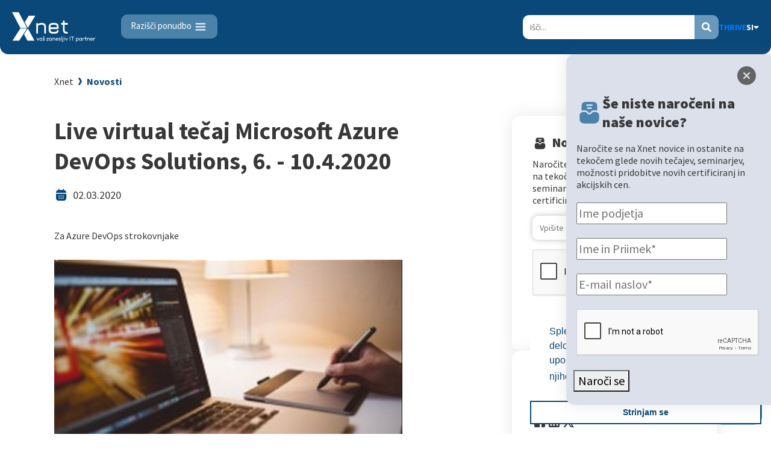

--- FILE ---
content_type: text/html; charset=utf-8
request_url: https://www.kompas-xnet.si/novosti/199/live-virtual-tecaj-microsoft-azure-devops-solutions-6-1042020
body_size: 32095
content:
<!DOCTYPE html>
<html lang="si">
<head prefix="og: [http://ogp.me/ns#">
    <meta charset="utf-8">
    <meta name="viewport" content="width=device-width, initial-scale=1, shrink-to-fit=no">
    <meta http-equiv="X-UA-Compatible" content="IE=edge" />

    
    <meta name="robots" content="all" />

    <meta name="format-detection" content="telephone=no">
    <meta name="format-detection" content="date=no">
    <meta name="format-detection" content="address=no">
    <meta name="format-detection" content="email=no">

        <!-- Global site tag (gtag.js) - Google Analytics -->
        <script async src="https://www.googletagmanager.com/gtag/js?id=UA-8293496-1"></script>
        <script>
            window.dataLayer = window.dataLayer || [];
            function gtag() { dataLayer.push(arguments); }
            gtag('js', new Date());

            gtag('config', 'UA-8293496-1');
        </script>
        <script type="text/javascript">
            (function (c, l, a, r, i, t, y) {
                c[a] = c[a] || function () { (c[a].q = c[a].q || []).push(arguments) };
                t = l.createElement(r); t.async = 1; t.src = "https://www.clarity.ms/tag/" + i;
                y = l.getElementsByTagName(r)[0]; y.parentNode.insertBefore(t, y);
            })(window, document, "clarity", "script", "pyb1w099c3");
        </script>

    <link rel="stylesheet" href="https://stackpath.bootstrapcdn.com/bootstrap/4.3.1/css/bootstrap.min.css" integrity="sha384-ggOyR0iXCbMQv3Xipma34MD+dH/1fQ784/j6cY/iJTQUOhcWr7x9JvoRxT2MZw1T" crossorigin="anonymous">
    <link href="/Content/fullcalendar/core/main.min.css" rel="stylesheet" />
    <link href="/Content/fullcalendar/daygrid/main.min.css" rel="stylesheet" />
    <script src="/Content/fullcalendar/core/main.min.js"></script>
    <script src="/Content/fullcalendar/daygrid/main.min.js"></script>
    <script src="/Content/fullcalendar/locales/locales-all.min.js"></script>
    <link href="/Content/css/stylenew.min.css?rev=20260121" rel="stylesheet">
    <link href="/Content/css/pages.css?rev=20260121" rel="stylesheet">
    <link href="/Content/css/lightbox.min.css" rel="stylesheet" />
    <!-- <link rel="stylesheet" href="https://unpkg.com/flickity@2/dist/flickity.min.css"> -->
    <link rel="stylesheet" href="/Content/css/flickity.min.css">
    <link rel="stylesheet" href="https://fonts.googleapis.com/css?family=Open+Sans:300,300i,400,400i,600,600i,700,800&amp;subset=latin-ext" crossorigin="anonymous">
    <link rel="stylesheet" href="https://fonts.googleapis.com/css?family=Merriweather:400,400i,700,700i,900,900i&amp;subset=latin-ext" crossorigin="anonymous">
    <link href="https://fonts.googleapis.com/css?family=Source+Sans+Pro:200,200i,300,300i,400,400i,600,600i,700,700i,900,900i&display=swap&subset=latin-ext" rel="stylesheet">
    <link rel="stylesheet" href="https://use.fontawesome.com/releases/v5.3.1/css/all.css" integrity="sha384-mzrmE5qonljUremFsqc01SB46JvROS7bZs3IO2EmfFsd15uHvIt+Y8vEf7N7fWAU" crossorigin="anonymous">
    <link href="https://unpkg.com/aos@2.3.1/dist/aos.css" rel="stylesheet">
    <link rel="stylesheet" href="/Content/css/bot.css" />

    <title>Kompas Xnet - Novosti</title>

    <meta name="description">
    <meta name="keywords">
    
    <meta property="og:image" content="/Content/images/xnet-logo-moder.svg">
    <meta property="og:title" content="Kompas Xnet - Novosti">
    <meta property="og:url" content="https://www.kompas-xnet.si/novosti/199/live-virtual-tecaj-microsoft-azure-devops-solutions-6-1042020">
    <meta property="og:type" content="article">
    <meta property="og:locale" content="si">
    <meta property="og:description">
    <meta name="twitter:card" content="summary_large_image" />
    <meta name="twitter:site" content="@Kompas Xnet" />
    <meta name="twitter:creator" content="@Kompas Xnet" />

    <!-- Favicon -->
    <link rel="apple-touch-icon" sizes="180x180" href="/Content/images/apple-touch-icon.png">
    <link rel="icon" type="image/png" sizes="32x32" href="/Content/images/favicon-32x32.png">
    <link rel="icon" type="image/png" sizes="16x16" href="/Content/images/favicon-16x16.png">
    <link rel="manifest" href="/Content/images/site.webmanifest">
    <link rel="mask-icon" href="/Content/images/safari-pinned-tab.svg" color="#5bbad5">
    <meta name="msapplication-TileColor" content="#da532c">
    <meta name="theme-color" content="#ffffff">
    <!-- EndFavicon -->
    <link rel="stylesheet" type="text/css" href="//cdnjs.cloudflare.com/ajax/libs/cookieconsent2/3.1.0/cookieconsent.min.css" />
    <script src="//cdnjs.cloudflare.com/ajax/libs/cookieconsent2/3.1.0/cookieconsent.min.js"></script>
    <script src='https://www.google.com/recaptcha/api.js?onload=CaptchaCallback&render=explicit' async defer></script>
    <script>
        window.addEventListener("load", function () {
            window.cookieconsent.initialise({
                "palette": {
                    "popup": {
                        "background": "#ffffff",
                        "opacity": "0.5",
                        "text": "#094879",
                        "fontFamily": "Arial, Roboto",
                        "fontSize": "small"
                    },
                    "button": {
                        "background": "transparent",
                        "text": "#094879",
                        "border": "#094879",
                        "fontFamily": "Roboto",
                        "fontSize": "large"
                    }
                },
                "position": "bottom-right",
                "theme": "edgeless",
                "content": {
                    "message": "Spletno mesto kompas-xnet.si za svoje delovanje uporablja piškotke. Z nadaljno uporabo spletnega mesta se strinjate z njihovo uporabo.",
                    "dismiss": "Strinjam se",
                    "link": "Več o piškotkih",
                    "href": "/piskotki",
                    "target": "_self"
                }
            })
        });
    </script>
    <!--[if lt IE 9]>
    <script src="https://oss.maxcdn.com/html5shiv/3.7.2/html5shiv.min.js">
    </script>
    <script src="https://oss.maxcdn.com/respond/1.4.2/respond.min.js">
    </script> <![endif]-->
</head>

<body>

    
<div class="container-fluid">
    <nav class="navbar fixed-top xnet-nav-dark">
        
        <span>
            <a href="/" id="logo" class="main-logo navbar-brand logo-full"><img class="logo-svg" src='/Content/images/xnet_logo_nov_bel_sl.svg?rev=20250607' alt="Kompas Xnet" id="logo-img" /></a>
            
            <button id="custom-navbar-toggler" onclick="togglerActive(this);" class="navbar-toggler" type="button" data-toggle="collapse" data-target="#navbarMainDropdown" aria-controls="navbarMainDropdown" aria-expanded="false" aria-label="Toggle navigation">
                <span>Razišči ponudbo<svg xmlns="http://www.w3.org/2000/svg" width="25" height="25" viewBox="0 0 25 25" fill="none" style="margin-left: 2px;">
<path d="M5.34766 7.5H20.3477M5.34766 12.5H20.3477M5.34766 17.5H20.3477" stroke="white" stroke-width="2" stroke-linecap="round" stroke-linejoin="round"/>
</svg></span>
                <div></div>
                <div></div>
                <div></div>
                <div></div>
            </button>
        </span>
        <div class="navbar-nav-bg" onclick="hideNav()">
            <div class="collapse navbar-collapse justify-content-end" id="navbarMainDropdown">
                
                <!--MOBILE NAV-->
                <div style="width: 100%;">
                    <input type="radio" id="navHideNavTab" style="display: none;" name="dropdownNav" autocomplete="off" />
                    <div class="langSearchMobile">
                        
                        <div class="searchCont">
                            <input id="searchMobile" data-results="searchDropdownMobile" type="search" placeholder="Išči..." name="q" aria-label="Search">
                            <a href="#" class="search-svg" id="hide-search"><i class="fas fa-search"></i></a>
                            <div id="searchDropdownMobile" class="search-dropdown">
                                <h2>Rezultati iskanja:</h2>
                                <div class="spacer"></div>
                                <section class="rezultati-tecaji searching">
                                    <div class="spinner">
                                        <i class="fa fa-spinner fa-spin fa-3x fa-fw"></i>
                                    </div>
                                </section>
                                <div class="spacer" style="margin: 24px 0px;"></div>
                                <section class="rezultati-ostalo searching">
                                    <div class="spinner">
                                        <i class="fa fa-spinner fa-spin fa-3x fa-fw"></i>
                                    </div>
                                </section>
                                <div class="spacer" style="margin: 24px 0px;"></div>
                                <section class="not-found">
                                    <p>
    Niste našli kar ste iskali?<br />
    Nič hudega. Poskusite srečo tukaj...
</p>
<div>
    <a class="link arrow" href="/izobrazevanja/koledar-tecajev-t">Preverite naše tečaje</a>
</div>
                                </section>
                            </div>
                        </div>
                            <a class="langDropdown" id="langDropdown-mobile" data-toggle="dropdown" href="#">SI<i class="fas fa-caret-down"></i></a>
                            <div class="dropdown-menu" aria-labelledby="langDropdown-mobile" >
                                    <a class="dropdown-item" href="/en/whats-new/199/live-virtual-tecaj-microsoft-azure-devops-solutions-6-1042020">EN</a>
                            </div>
                    </div>
                    <ul class="navbar-nav mobile-nav">
                        <li class="nav-item search-window-mobile last">
                            <form class="form-inline" method="get" action="/Search">
                                <div class="form-group">
                                    <input class="form-control" type="search" placeholder="Search" name="q" aria-label="Search">
                                    <i class="fas fa-search"></i>
                                </div>
                            </form>
                        </li>

                        <!--novakoda-->
                            <!--no child link elem-->
                                <li class="nav-item dropdown">

                                    <input id="pages_1_si_False_index" type="radio" name="dropdownNav" />
                                    <label id="pages_1_si_False_index_label" for="navHideNavTab">
                                        <a class="nav-link dropdown-toggle " href="/it-storitve" data-toggle="dropdown" style="cursor: pointer;">IT STORITVE </a><i class="fas fa-caret-down"></i>
                                    </label>
                                        <div class="dropdown-menu">

                                                 <div class="d-flex flex-row mobile-link">
                                                    <a href="/it-storitve/razvoj-programske-opreme" class="nav-link " >Razvoj programske opreme</a>
                                                </div>
                                                 <div class="d-flex flex-row mobile-link">
                                                    <a href="/it-storitve/izobrazevalni-in-izpitni-center" class="nav-link " >Izobrazevalni in izpitni center</a>
                                                </div>
                                                 <div class="d-flex flex-row mobile-link">
                                                    <a href="/it-storitve/infrastrukturne-storitve" class="nav-link " >Infrastrukturne storitve</a>
                                                </div>
                                                 <div class="d-flex flex-row mobile-link">
                                                    <a href="/it-storitve/sharepoint-in-bi-resitve" class="nav-link " >Sharepoint in BI resitve</a>
                                                </div>

                                        </div>
                                </li>
                            <!--no child link elem-->
                                <li class="nav-item dropdown">

                                    <input id="pages_6_si_False_index" type="radio" name="dropdownNav" />
                                    <label id="pages_6_si_False_index_label" for="navHideNavTab">
                                        <a class="nav-link dropdown-toggle " href="/izobrazevanja" data-toggle="dropdown" style="cursor: pointer;">Izobraževanja </a><i class="fas fa-caret-down"></i>
                                    </label>
                                        <div class="dropdown-menu">

                                                 <div class="d-flex flex-row mobile-link">
                                                    <a href="/izobrazevanja/za-uporabnike" class="nav-link " >Za uporabnike</a>
                                                </div>
                                                 <div class="d-flex flex-row mobile-link">
                                                    <a href="/izobrazevanja/za-it-strokovnjake" class="nav-link " >Za IT strokovnjake</a>
                                                </div>
                                                 <div class="d-flex flex-row mobile-link">
                                                    <a href="/izobrazevanja/izobrazevanje-po-meri" class="nav-link " >Izobraževanje po meri</a>
                                                </div>
                                                 <div class="d-flex flex-row mobile-link">
                                                    <a href="/izobrazevanja/poslovne-vescine" class="nav-link " >Poslovne veščine</a>
                                                </div>
                                                 <div class="d-flex flex-row mobile-link">
                                                    <a href="/izobrazevanja/microsoft-cloud-partner-program" class="nav-link " >Microsoft Cloud Partner Program</a>
                                                </div>
                                                 <div class="d-flex flex-row mobile-link">
                                                    <a href="/izobrazevanja/certnexus" class="nav-link " >CertNexus</a>
                                                </div>
                                                 <div class="d-flex flex-row mobile-link">
                                                    <a href="/izobrazevanja/ai-skills-fest" class="nav-link " >AI Skills Fest</a>
                                                </div>

                                        </div>
                                </li>
                            <!--no child link elem-->
                                <li class="nav-item">
                                            <a class="nav-link " title="Koledar tečajev, ki jih ponuja podjetje Kompas Xnet. Za vas pripravljamo tečaj programiranja, c sharp, excel za začetnike, napredni excel tečaj, power bi v ponudbi so tudi razni računalniški programi. Naučite pa se lahko tudi, kaj je informacijska varnost." href="/izobrazevanja/koledar-tecajev-t">KOLEDAR TEČAJEV</a>

                                </li>
                            <!--no child link elem-->
                                <li class="nav-item dropdown">

                                    <input id="pages_13_si_False_index" type="radio" name="dropdownNav" />
                                    <label id="pages_13_si_False_index_label" for="navHideNavTab">
                                        <a class="nav-link dropdown-toggle " href="/izpitni-center" data-toggle="dropdown" style="cursor: pointer;">IZPITNI CENTER </a><i class="fas fa-caret-down"></i>
                                    </label>
                                        <div class="dropdown-menu">

                                                 <div class="d-flex flex-row mobile-link">
                                                    <a href="/izpitni-center/certiport" class="nav-link " >Certiport</a>
                                                </div>
                                                 <div class="d-flex flex-row mobile-link">
                                                    <a href="/izpitni-center/pearson-vue" class="nav-link " >Pearson VUE</a>
                                                </div>
                                                 <div class="d-flex flex-row mobile-link">
                                                    <a href="/izpitni-center/psi" class="nav-link " >PSI</a>
                                                </div>

                                        </div>
                                </li>
                            <!--no child link elem-->
                                <li class="nav-item">
                                            <a class="nav-link active" href="/novosti/Page/1">Novosti</a>

                                </li>
                            <!--no child link elem-->
                                <li class="nav-item dropdown">

                                    <input id="pages_17_si_False_index" type="radio" name="dropdownNav" />
                                    <label id="pages_17_si_False_index_label" for="navHideNavTab">
                                        <a class="nav-link dropdown-toggle " href="/o-podjetju" data-toggle="dropdown" style="cursor: pointer;">O PODJETJU </a><i class="fas fa-caret-down"></i>
                                    </label>
                                        <div class="dropdown-menu">

                                                 <div class="d-flex flex-row mobile-link">
                                                    <a href="/o-podjetju/vizitka" class="nav-link " >Vizitka</a>
                                                </div>
                                                 <div class="d-flex flex-row mobile-link">
                                                    <a href="/o-podjetju/zaposlitev" class="nav-link " >Zaposlitev</a>
                                                </div>
                                                 <div class="d-flex flex-row mobile-link">
                                                    <a href="/o-podjetju/zaposleni" class="nav-link " >Zaposleni</a>
                                                </div>
                                                 <div class="d-flex flex-row mobile-link">
                                                    <a href="/o-podjetju/reference" class="nav-link " >Reference</a>
                                                </div>
                                                 <div class="d-flex flex-row mobile-link">
                                                    <a href="/o-podjetju/priporocila" class="nav-link " >Priporočila</a>
                                                </div>
                                                 <div class="d-flex flex-row mobile-link">
                                                    <a href="/o-podjetju/xnet-v-medijih" class="nav-link " >Xnet v medijih</a>
                                                </div>
                                                 <div class="d-flex flex-row mobile-link">
                                                    <a href="/o-podjetju/llpa" class="nav-link " >LLPA</a>
                                                </div>
                                                 <div class="d-flex flex-row mobile-link">
                                                    <a href="/o-podjetju/revija-pika" class="nav-link " >Revija Pika</a>
                                                </div>
                                                 <div class="d-flex flex-row mobile-link">
                                                    <a href="/o-podjetju/zgodovina" class="nav-link " >Zgodovina</a>
                                                </div>

                                        </div>
                                </li>
                            <!--no child link elem-->
                                <li class="nav-item">
                                            <a class="nav-link " href="https://www.thriveconf.com/">THRIVE</a>

                                </li>
                        <!--novakodaend-->
                        
                        

                    </ul>
                </div>
                <div class="extraInfo">
                    <div class="nav-info">
                        <div class="nav-thrive">
                            <p>THRIVE konferenca</p>
<a class="link thrive-link" href="https://www.thriveconf.com/" target="_blank" style="margin-top: 12px;">THRIVE</a>
                        </div>
                        <div class="nav-kontakt">
                            <p>Imate vprašanje ali izziv za nas?</p>
<a href="/o-podjetju/vizitka" class="link gray arrow" style="margin-top: 12px;">STOPIMO V KONTAKT</a>
                        </div>
                        <div class="nav-xnetInfo">
                            <div><img src="/Content/images/xnet_logo_nov_bel_sl.svg?rev=20250607"/></div>
                            <div>
                                <span>Kompas Xnet d.o.o.</span><br />
<span>Stegne 7, 1000 Ljubljana</span><br />
<br />
<span>Telefon: +386 1 5136 990</span><br />
<!--<span>Fax: +386 1 5136 999</span><br />-->
<span>Mail: info@kompas-xnet.si</span>
                            </div>
                        </div>
                    </div>
                </div>
                <!--MOBILE NAV END-->
            </div>
        </div>
        <div class="navbar-meta-cont">
            
            <div class="searchCont">
                <input id="searchDesktop" data-results="searchDropdownDesktop" type="search" placeholder="Išči..." name="q" aria-label="Search" autocomplete="off" />
                <a href="#" class="search-svg" id="hide-search"><i class="fas fa-search"></i></a>
                <div id="searchDropdownDesktop" class="search-dropdown">
                    <h2>Rezultati iskanja:</h2>
                    <div class="spacer"></div>
                    <section class="rezultati-tecaji searching">
                        <div class="spinner">
                            <i class="fa fa-spinner fa-spin fa-3x fa-fw"></i>
                        </div>
                    </section>
                    <div class="spacer" style="margin: 24px 0px;"></div>
                    <section class="rezultati-ostalo searching">
                        <div class="spinner">
                            <i class="fa fa-spinner fa-spin fa-3x fa-fw"></i>
                        </div>
                    </section>
                    <div class="spacer" style="margin: 24px 0px;"></div>
                    <section class="not-found">
                        <p>
    Niste našli kar ste iskali?<br />
    Nič hudega. Poskusite srečo tukaj...
</p>
<div>
    <a class="link arrow" href="/izobrazevanja/koledar-tecajev-t">Preverite naše tečaje</a>
</div>
                    </section>
                </div>
            </div>
            <a class="link thrive-link" href="https://www.thriveconf.com/" target="_blank">THRIVE</a>
                <a class="langDropdown" id="langDropdown" data-toggle="dropdown" href="#">SI<i class="fas fa-caret-down"></i></a>
                <div class="dropdown-menu" aria-labelledby="langDropdown">
                        <a class="dropdown-item" href="/en/whats-new/199/live-virtual-tecaj-microsoft-azure-devops-solutions-6-1042020">EN</a>
                </div>
        </div>
    </nav>
</div>





    



<div id="breadcrumbs" class="breadcrumbs" style="margin-top: 125px; margin-bottom: 45px;">
    /novosti/199/live-virtual-tecaj-microsoft-azure-devops-solutions-6-1042020/Azure    <div class="breadcrumbs-nazaj">
        <button id="pageBack">
            <svg xmlns="http://www.w3.org/2000/svg" width="21" height="22" viewBox="0 0 21 22" fill="currentColor">
                <path d="M3.18197 10.3814C3.01793 10.5455 2.92578 10.768 2.92578 11C2.92578 11.232 3.01793 11.4545 3.18197 11.6186L8.13184 16.5685C8.21256 16.6521 8.30911 16.7187 8.41587 16.7646C8.52262 16.8105 8.63744 16.8346 8.75362 16.8356C8.8698 16.8366 8.98502 16.8145 9.09255 16.7705C9.20009 16.7265 9.29778 16.6615 9.37994 16.5794C9.4621 16.4972 9.52707 16.3995 9.57106 16.292C9.61506 16.1844 9.6372 16.0692 9.63619 15.953C9.63518 15.8368 9.61104 15.722 9.56518 15.6153C9.51933 15.5085 9.45267 15.412 9.36909 15.3313L5.91284 11.875L17.5005 11.875C17.7325 11.875 17.9551 11.7828 18.1192 11.6187C18.2833 11.4546 18.3755 11.2321 18.3755 11C18.3755 10.7679 18.2833 10.5454 18.1192 10.3813C17.9551 10.2172 17.7325 10.125 17.5005 10.125L5.91284 10.125L9.36909 6.66875C9.52848 6.50373 9.61668 6.2827 9.61468 6.05328C9.61269 5.82386 9.52067 5.6044 9.35844 5.44216C9.1962 5.27993 8.97674 5.18791 8.74732 5.18592C8.5179 5.18392 8.29687 5.27212 8.13184 5.4315L3.18197 10.3814Z" fill="currentColor" />
            </svg>
            Nazaj
        </button>
    </div>
</div>



<div class="news-blog-details-outer odmikBot100 odmikBotMob80">
    <div class="news-blog-details-container">
        <article class="article ">
            <div class="novica-container">
                <div class="novica">
                    <div class="novica-naslov">
                        <h2>Live virtual tečaj Microsoft Azure DevOps Solutions, 6. - 10.4.2020</h2>
                    </div>
                    <div class="novica-podatki">
                        <p class="novica-datum">02.03.2020</p>
                    </div>
                    <p class="novica-povzetek">Za Azure DevOps strokovnjake</p>

                    <img class="novica-slika" src="https://kompasxnet2.blob.core.windows.net/article-image/gdhbihfiVgbjeygj_azure_solutions.jpg" />
                    <p>Vabljeni na izobraževanje <a href="https://www.kompas-xnet.si/izobrazevanja/koledar-tecajev-t/AZ400" target="_blank"><strong>AZ400Microsoft Azure DevOps Solutions</strong></a>, ki bo potekalo na daljavo, v <a href="https://www.kompas-xnet.si/izobrazevanja/za-it-strokovnjake/live-virtual-tecaji" target="_blank">Live virtual obliki</a>. Tečaj je primeren za vse tiste, ki morate preko kombiniranja ljudi, procesov in tehnologije zagotavljati izdelavo kvalitetnega in uporabnega produkta ter storitev.</p><p>&nbsp;</p><p><strong>DATUM:</strong> 6. - 10. april 2020<br /><strong>TRAJANJE: </strong>5 dni<br /><strong>PREDAVATELJ:</strong> Sa&scaron;a Kranjac, MVP, MCT<br /><strong>KOTIZACIJA</strong>: 1.350,00&euro; +ddv&nbsp;</p><p>Tečaj bo potekal v <strong>angle&scaron;kem jeziku</strong>.&nbsp;</p><p>&nbsp;</p><p><strong>Iz vsebine:</strong></p><ul><li>Implementing DevOps Development Processes</li><li>Implementing Continuous Integration</li><li>Implementing Continuous Delivery</li><li>Implementing Dependency Management</li><li>Implementing Application Infrastructure</li><li>Implementing Continuous Feedback</li><li>Designing a DevOps Strategy</li></ul><p>&nbsp;</p><p>Tečaj je tudi odlična podlaga za opravljanje izpita <a href="https://docs.microsoft.com/en-us/learn/certifications/azure-devops" target="_blank">Exam AZ-400: Microsoft Azure DevOps Solutions</a>.&nbsp;<br />&nbsp;<br />Za dodatne informacije nam pi&scaron;ite na <strong>info@kompas-xnet.</strong>si ali pokličite na: <strong>01 5136 993</strong>.<br />&nbsp;<br />Več podrobnosti o tečaju in prijavni obrazec se nahaja <a href="https://www.kompas-xnet.si/izobrazevanja/koledar-tecajev-t/AZ400" target="_blank">na spletni povezavi.</a> </p>
                    <h2 style="margin-top: 50px; font-size: 30px;font-style: normal;font-weight: 900;line-height: normal;">Imate dodatna vprašanja?</h2>
<p style="margin-bottom: 20px;">
    Za več informacij smo vam vedno z veseljem na voljo.
    Pišite nam na <b>info@kompas-xnet.si</b> ali nas pokličite <b>01 5136 990</b>.
</p>
<a class="link" style="color: white;" href="/">Kontaktirajte nas</a>
                </div>
            </div>
                <div class="tabs">
                    
                    
                    <div class="tab novice">
                        <h2>Novice</h2>
                        <p>Naročite se na Xnet novice in ostanite na tekočem glede novih tečajev, seminarjev, možnosti pridobitve novih certificiranj in akcijskih cen. </p>
                        <div id="newsTab">
                            <form class="prijava xnetForm">
                                <div class="form-row">
                                    <div class="form-group col-md-12">
                                        <div id="new_notif_email_error" class="error-check">
                                            <input id="news_notif_email" type="email" placeholder="Vpišite svoj e-mail" />
                                            <p></p>
                                        </div>
                                    </div>
                                </div>
                                <div class="form-row">
                                    <div class="form-group col-md-12">
                                        <div id="recapthcaExc_error" class="error-check">
                                            <div id='RecaptchaFieldNews1''></div>
                                            <p></p>
                                        </div>
                                    </div>
                                </div>
                                <div class="form-row">
                                    <div class="form-group col-md-12">
                                        <button id="news_notif_submit" value="RecaptchaFieldNews1" class="link fullwidth">Naroči se</button>
                                    </div>
                                </div>
                            </form>
                        </div>
                    </div>
                        
                    <div class="tab socialMedia" style="position: relative;">
                        <h2>Podelite z ostalimi</h2>
                        <p>Deli preko socialnih omrežij:</p>
                        <div class="socials">
                            <a id="Facebook" href="/" target="_blank"><img src="/Content/images/icons/social/facebook-black.svg"></a>
                            
                            <a id="LinkedIn" href="/" target="_blank"><img src="/Content/images/icons/social/Linkedin-black.svg"></a>
                            <a id="XFormerlyTwitter" href="/" target="_blank"><img src="/Content/images/icons/social/XFormerlyTwitter-black.svg"></a>
                            
                        </div>
                        <button id="genPovezavo" class="link clip fullwidth" popout="genPovezavoPopOut">Generiraj povezavo</button>
                        <div id="genPovezavoPopOut" class="xnet-popout absolute">
                            <div class="relative">
                                <button id="genPovezavaClose" class="close-button"></button>
                                <h2>
                                    <svg xmlns="http://www.w3.org/2000/svg" width="40" height="39" viewBox="0 0 40 39" fill="none">
                                        <path d="M26.982 3.25H13.0154C6.9487 3.25 3.33203 6.77625 3.33203 12.6912V26.2925C3.33203 32.2238 6.9487 35.75 13.0154 35.75H26.9654C33.032 35.75 36.6487 32.2238 36.6487 26.3088V12.6912C36.6654 6.77625 33.0487 3.25 26.982 3.25ZM27.282 23.3188L23.582 26.9263C22.682 27.8037 21.5154 28.2263 20.3487 28.2263C19.182 28.2263 17.9987 27.7875 17.1154 26.9263C16.2487 26.0812 15.7654 24.96 15.7654 23.7738C15.7654 22.5875 16.2487 21.45 17.1154 20.6213L19.4654 18.33C19.9487 17.8587 20.7487 17.8587 21.232 18.33C21.7154 18.8012 21.7154 19.5813 21.232 20.0525L18.882 22.3438C18.482 22.7337 18.2654 23.2375 18.2654 23.7738C18.2654 24.31 18.482 24.83 18.882 25.2038C19.6987 26 21.0154 26 21.832 25.2038L25.532 21.5963C27.6487 19.5325 27.6487 16.185 25.532 14.1212C23.4154 12.0575 19.982 12.0575 17.8654 14.1212L13.832 18.0537C12.982 18.8825 12.5154 19.9713 12.5154 21.125C12.5154 22.2787 12.982 23.3838 13.832 24.1963C14.3154 24.6675 14.3154 25.4475 13.832 25.9187C13.3487 26.39 12.5487 26.39 12.0654 25.9187C10.732 24.6675 9.9987 22.9613 9.9987 21.1413C9.9987 19.3213 10.7154 17.615 12.032 16.3313L16.0654 12.3988C19.1487 9.3925 24.182 9.3925 27.2654 12.3988C30.3654 15.405 30.3654 20.3125 27.282 23.3188Z" fill="#292D32" />
                                    </svg>
                                    Vaša povezava je kopirana!
                                </h2>
                                <p class="href"></p>
                                <div style="text-align: right;">
                                    <button id="copyLinkPopOut" class="link copy">Kopiraj povezavo</button>
                                </div>
                            </div>
                        </div>
                    </div>
                </div>
        </article>
    </div>
</div>


    <div class="newsletter">
        <div id="newsletterForm" class="newsletter-content">
            <div class="zapri" id="btnPrijavaNaNoviceZapri"></div>
            <div id="newsletter-content" class="newsletter-content-form">
                <div class="form-group-title">
    <svg xmlns="http://www.w3.org/2000/svg" width="60" height="60" viewBox="0 0 60 60" fill="none">
        <path d="M46.7252 28.825C45.3002 28.45 43.6252 28.25 41.6252 28.25C38.8502 28.25 37.8252 28.925 36.4002 30C36.3252 30.05 36.2502 30.125 36.1752 30.2L33.8002 32.725C31.8252 34.85 28.2002 34.85 26.2002 32.725L23.8252 30.225C23.7502 30.125 23.6752 30.05 23.6002 30C22.1502 28.925 21.1252 28.25 18.3752 28.25C16.3752 28.25 14.7002 28.425 13.2752 28.825C7.32519 30.425 7.3252 35.15 7.3252 39.3V41.625C7.3252 47.9 7.32519 55 20.7002 55H39.3002C48.1752 55 52.6752 50.5 52.6752 41.625V39.3C52.6752 35.15 52.6752 30.425 46.7252 28.825Z" fill="#4B82AA" />
        <path d="M36.9746 5H23.0246C11.9746 5 11.9746 10.875 11.9746 16.05V25.3C12.0746 25.25 12.1996 25.225 12.2996 25.2C14.0496 24.725 16.0246 24.5 18.3746 24.5C22.2246 24.5 24.0496 25.625 25.8496 27C26.0996 27.175 26.3496 27.4 26.5746 27.65L28.9246 30.125C29.1746 30.4 29.5746 30.55 29.9996 30.55C30.4246 30.55 30.8246 30.4 31.0496 30.15L33.4496 27.625C33.6496 27.425 33.8746 27.2 34.1246 27.025C35.9746 25.625 37.7746 24.5 41.6246 24.5C43.9746 24.5 45.9496 24.725 47.6996 25.2C47.7996 25.225 47.9246 25.25 48.0246 25.3V16.05C48.0246 10.875 48.0246 5 36.9746 5ZM33.8746 21.25H26.1246C25.1746 21.25 24.3746 20.45 24.3746 19.5C24.3746 18.525 25.1746 17.75 26.1246 17.75H33.8746C34.8246 17.75 35.6246 18.525 35.6246 19.5C35.6246 20.45 34.8246 21.25 33.8746 21.25ZM35.8246 14.275H24.1746C23.2246 14.275 22.4496 13.475 22.4496 12.525C22.4496 11.55 23.2246 10.775 24.1746 10.775H35.8246C36.7746 10.775 37.5496 11.55 37.5496 12.525C37.5496 13.475 36.7746 14.275 35.8246 14.275Z" fill="#4B82AA" />
    </svg>
    <h2>Še niste naročeni na naše novice?</h2>
</div>
<p>
    Naročite se na Xnet novice in ostanite na tekočem glede novih tečajev, seminarjev, možnosti pridobitve novih certificiranj in akcijskih cen.
</p>
                <div class="form-group-input xnetForm">
                    <div class="form-row">
                        <div class="form-group col-md-12">
                            <input type="text" id="newsletterFormCompanyName" aria-describedby="CompanyName" placeholder="Ime podjetja">
                        </div>
                        <div class="form-group col-md-12">
                            <div class="error-check" id="imeInPriimek_Error">
                                <input type="text" id="newsletterFormNameSurname" aria-describedby="NameSurname" placeholder="Ime in Priimek*" required>
                                <p></p>
                            </div>
                        </div>
                        <div class="form-group col-md-12">
                            <div class="error-check" id="email_Error">
                                <input type="email" id="newsletterFormEmail" aria-describedby="email" placeholder="E-mail naslov* ">
                                <p></p>
                            </div>
                        </div>
                        <div class="form-group col-md-12">
                            <div class="error-check" id="recaptcha_Error">
                                <div id='RecaptchaFieldNews2''></div>
                                <p></p>
                            </div>
                        </div>
                        <button type="submit" class="bttn fullwidth" id="newsletterFormSubmit" value="RecaptchaFieldNews2">Naroči se</button>
                    </div>
                    <div id="newsletter-error" class="form-group-error" style="display: none">
                        <div>Email ni napisan v pravi obliki</div>
                    </div>
                    <div id="newsletter-error-namesurname" class="form-group-error" style="display: none">
                        <div>Izpolnite polje Ime in Priimek</div>
                    </div>
                </div>
            </div>
        </div>
    </div>

    <footer class="main-footer">
        <div class="container">
            <div class="row mobileFullwidth">
                <div class="col-md-custom xnetInfo">
                    <div class="col-container">
                        <div class="footer-xnet-logo">
                            <a href="/o-podjetju/vizitka" class="footer-logo-link">
                                <img class="logo-svg" src="/Content/images/xnet_logo_nov_bel_sl.svg?rev=20250607" alt="Kompas Xnet" id="logo-footer-img">
                            </a>
                        </div>
                        <div class="footer-xnet-data">
                            <div class="footer-xnet-data-text">
                                <p style="margin-bottom: 20px; text-decoration: none;">
                                    Kompas Xnet d.o.o. <br />
Stegne 7, 1000 Ljubljana <br />
<br />
Telefon: +386 1 5136 990 <br />
<!--Fax: +386 1 5136 999 <br />-->
Mail: <a href="mailto:info@kompas-xnet.si" target="_top">info@kompas-xnet.si</a>
                                </p>
                                <div>
                                    <img src="/Content/images/about us/MicrosoftPartnerAll?rev=20251111.svg" />
                                </div>
                            </div>
                        </div>
                        
                    </div>
                </div>

                    <div class="col-md-custom">
                        <ul class="list-customStyle">
                            <li class=list-heading><a href="/it-storitve">IT STORITVE</a></li>
                                <li><a href="/it-storitve/razvoj-programske-opreme">Razvoj programske opreme</a></li>
                                <li><a href="/it-storitve/izobrazevalni-in-izpitni-center">Izobrazevalni in izpitni center</a></li>
                                <li><a href="/it-storitve/infrastrukturne-storitve">Infrastrukturne storitve</a></li>
                                <li><a href="/it-storitve/sharepoint-in-bi-resitve">Sharepoint in BI resitve</a></li>
                            <!--izjemaSocial-->
                            
                            <!--izjemaCustomerSupport-->
                                <li class="list-heading desktop" style="margin-top: 60px; margin-left: -18px;font-size: 20px;"><span>Pomoč uporabnikom</span></li>
                                <li style="list-style: none; margin-left: -18px;" class="desktop"><a href="https://mailing.kompas-xnet.si/files/KompasXnet_helpdesk.exe" title="Poveži se"><img src="/Content/images/icons/social/TeamViewer.svg" /></a></li>
                                                    </ul>
                    </div>
                    <div class="col-md-custom">
                        <ul class="list-customStyle">
                            <li class=list-heading><a href="/izobrazevanja">Izobraževanja</a></li>
                                <li><a href="/izobrazevanja/za-uporabnike">Za uporabnike</a></li>
                                <li><a href="/izobrazevanja/za-it-strokovnjake">Za IT strokovnjake</a></li>
                                <li><a href="/izobrazevanja/izobrazevanje-po-meri">Izobraževanje po meri</a></li>
                                <li><a href="/izobrazevanja/poslovne-vescine">Poslovne veščine</a></li>
                                <li><a href="/izobrazevanja/priporocila">Priporočila</a></li>
                                <li><a href="/izobrazevanja/splosni-pogoji">Splošni pogoji</a></li>
                                <li><a href="/izobrazevanja/microsoft-cloud-partner-program">Microsoft Cloud Partner Program</a></li>
                                <li><a href="/izobrazevanja/certnexus">CertNexus</a></li>
                                <li><a href="/izobrazevanja/ai-skills-fest">AI Skills Fest</a></li>
                            <!--izjemaSocial-->
                            
                            <!--izjemaCustomerSupport-->
                                                    </ul>
                    </div>
                    <div class="col-md-custom">
                        <ul class="list-customStyle">
                            <li class=list-heading><a href="/o-podjetju">O PODJETJU</a></li>
                                <li><a href="/o-podjetju/vizitka">Vizitka</a></li>
                                <li><a href="/o-podjetju/zaposlitev">Zaposlitev</a></li>
                                <li><a href="/o-podjetju/zaposleni">Zaposleni</a></li>
                                <li><a href="/o-podjetju/reference">Reference</a></li>
                                <li><a href="/o-podjetju/priporocila">Priporočila</a></li>
                                <li><a href="/o-podjetju/xnet-v-medijih">Xnet v medijih</a></li>
                                <li><a href="/o-podjetju/llpa">LLPA</a></li>
                                <li><a href="/o-podjetju/revija-pika">Revija Pika</a></li>
                                <li><a href="/o-podjetju/zgodovina">Zgodovina</a></li>
                            <!--izjemaSocial-->
                            
                            <!--izjemaCustomerSupport-->
                                                            <li class="list-heading desktop" style="margin-left: -18px; font-size: 20px; margin-top: 25px;">SLEDITE NAM</li>
                                <li class="list-heading socialMedia desktop" style="margin-left: -18px;">
                                    <a href="https://www.facebook.com/KompasXnet/"><img src="/Content/images/icons/social/facebook.svg" /></a>
                                    <a href="https://www.instagram.com/kompasxnet/"><img src="/Content/images/icons/social/Instagram.svg" /></a>
                                    <a href="https://www.linkedin.com/company/kompasxnet/"><img src="/Content/images/icons/social/Linkedin.svg" /></a>
                                    <a href="https://x.com/kompasxnet"><img src="/Content/images/icons/social/XFormerlyTwitter.svg" /></a>
                                    <a href="https://www.youtube.com/channel/UCfoMnj355AbRMeG66ePS8BQ"><img src="/Content/images/icons/social/Youtube.svg" /></a>
                                </li>
                        </ul>
                    </div>
                <div class="col-md-custom mobile">
                    <ul class="list-customStyle mobile">
                        <li class="list-heading" style="margin-left: -18px;font-size: 20px;"><span>Pomoč uporabnikom</span></li>
                        <li style="list-style: none; margin-left: -18px;"><a href="https://mailing.kompas-xnet.si/files/KompasXnet_helpdesk.exe" title="Poveži se"><img src="/Content/images/icons/social/TeamViewer.svg" /></a></li>
                        <li class="list-heading" style="margin-top: 40px; margin-left: -18px; font-size: 20px;">SLEDITE NAM</li>
                        <li class="list-heading socialMedia" style="margin-left: -18px;">
                            <a href="https://www.facebook.com/KompasXnet/"><img src="/Content/images/icons/social/facebook.svg" /></a>
                            <a href="https://www.instagram.com/kompasxnet/"><img src="/Content/images/icons/social/Instagram.svg" /></a>
                            <a href="https://www.linkedin.com/company/kompasxnet/"><img src="/Content/images/icons/social/Linkedin.svg" /></a>
                            <a href="https://x.com/kompasxnet"><img src="/Content/images/icons/social/XFormerlyTwitter.svg" /></a>
                            <a href="https://www.youtube.com/channel/UCfoMnj355AbRMeG66ePS8BQ"><img src="/Content/images/icons/social/Youtube.svg" /></a>
                        </li>
                    </ul>
                </div>
            </div>
        </div>
        <p class="trade">Vse pravice pridržane © Kompas Xnet 2024</p>
    </footer>
    

<input id="BOT_PKey" type="hidden" value="6LfimSETAAAAADufo2vPo_r4SEDALWLz7xaCqORQ"/>

<div class="bot">
    <span class="bot-bubble bot-text-bold bot-shadow bot-hidden">Potrebuješ pomoč?</span>
    <img src="/Content/images/bot-ikona.png?rev=20240930" class="bot-icon" alt="bot icon" />
    <div class="bot-bubble bot-text-bold bot-hidden">Potrebuješ pomoč?</div>
    <div class="bot-window bot-text bot-hidden"></div>
</div>




<script type="text/template" id="bot-template-welcome">
    <p class="bot-text-bold" style="white-space: pre-line">Živjo, imate vprašanje? Tukaj smo, da Vam pomagamo.</p>
    <span class="bot-text">Izberite kategorijo, ki Vas zanima:</span>
    <br />
    <ul class="bot-btn-list">
        <li><button id="bot-btn-edu" class="bot-btn bot-text-bold">Izobraževanje</button></li>
        <li><button id="bot-btn-it" class="bot-btn bot-text-bold">IT storitve in rešitve</button></li>
        <li><button id="bot-btn-other" class="bot-btn bot-text-bold">Drugo</button></li>
    </ul>
</script>





<script type="text/template" id="bot-template-edu">
    <button class="bot-btn bot-text-bold" id="bot-btn-general-info">Splošna vprašanja in informacije</button>
    <br />
    <span class="bot-text-bold">Izobraževanja za:</span>
    <br />

    <ul class="bot-btn-list" id="bot-edu-btn-list">
        <li><button class="bot-btn bot-text-bold" data-topic="MicrosoftUsers" data-link="/izobrazevanja/koledar-tecajev-t">Microsoft Office uporabnike</button></li>
        <li><button class="bot-btn bot-text-bold" data-topic="Programmers" data-link="/izobrazevanja/koledar-tecajev-t">Programerje</button></li>
        <li><button class="bot-btn bot-text-bold" data-topic="SystemEngineers" data-link="/izobrazevanja/koledar-tecajev-t">Sistemske inženirje</button></li>
        <li><button class="bot-btn bot-text-bold" data-topic="SharePointUsers" data-link="/izobrazevanja/koledar-tecajev-t">SharePoint uporabnike in urednike</button></li>
        <li><button class="bot-btn bot-text-bold" data-topic="ProjectManagers" data-link="/izobrazevanja/koledar-tecajev-t">Vodje projektov</button></li>
    </ul>
    <br />
</script>




<script type="text/template" id="bot-template-info-edu">
    <h6 class="bot-text-bold bot-list-title">Splošna vprašanja in informacije:</h6>

    <ul class="bot-list bot-text">
            <li><a data-question-id="Signup">Prijava na tečaj</a></li>
            <li><a data-question-id="CustomLocation">Izvedba tečaja na svoji lokaciji</a></li>
            <li><a data-question-id="GroupDiscount">Popust za več udeležencev</a></li>
            <li><a data-question-id="CourseSchedule">Koledar tečajev</a></li>
            <li><a data-question-id="Cancellation">Odpoved udeležbe</a></li>
            <li><a data-question-id="SATVouchers">SATV voucherji</a></li>
            <li><a data-question-id="SATVouchers2">Kako pridemo do SATV voucherjev?</a></li>
            <li><a data-question-id="Benefits">Ugodnosti za tečajnike</a></li>
            <li><a data-question-id="Location">Lokacija tečajev</a></li>
            <li><a data-question-id="Lunch">Organizirano kosilo med tečajem</a></li>
    </ul>
</script>



    <script type="text/template" id="bot-template-answer-edu-Signup" data-question-id="Signup">
        <h6 class="bot-text-bold">Prijava na tečaj</h6>
        <p class="bot-text">Pod <a href="/izobrazevanja/koledar-tecajev-t">opisom posameznega tečaja</a> najdete prijavnico za tečaj.</p>
    </script>
    <script type="text/template" id="bot-template-answer-edu-CustomLocation" data-question-id="CustomLocation">
        <h6 class="bot-text-bold">Izvedba tečaja na svoji lokaciji</h6>
        <p class="bot-text">Za zaključene skupine je lokacija izobraževanja lahko po dogovoru. Tudi na lokaciji naročnika, kjerkoli v Sloveniji.</p>
    </script>
    <script type="text/template" id="bot-template-answer-edu-GroupDiscount" data-question-id="GroupDiscount">
        <h6 class="bot-text-bold">Popust za več udeležencev</h6>
        <p class="bot-text">Na voljo je več vrst popustov: za zgodnje prijave, za 3 in več udeležencev iz istega podjetja, članski popust, … Podrobnosti najdete v <a href="/izobrazevanja/splosni-pogoji">Splošnih pogojih</a></p>
    </script>
    <script type="text/template" id="bot-template-answer-edu-CourseSchedule" data-question-id="CourseSchedule">
        <h6 class="bot-text-bold">Koledar tečajev</h6>
        <p class="bot-text">Koledar tečajev se nahaja na <a href="/izobrazevanja/koledar-tecajev-t">povezavi</a>.</p>
    </script>
    <script type="text/template" id="bot-template-answer-edu-Cancellation" data-question-id="Cancellation">
        <h6 class="bot-text-bold">Odpoved udeležbe</h6>
        <p class="bot-text">V primeru odjave najmanj 5 delovnih dni pred pričetkom nimate stroškov. Če se odjavite manj kot 5 delovnih dni pred tečajem, vam zaračunamo celotno kotizacijo, brez stroškov si pa lahko uredite zamenjavo.</p>
    </script>
    <script type="text/template" id="bot-template-answer-edu-SATVouchers" data-question-id="SATVouchers">
        <h6 class="bot-text-bold">SATV voucherji</h6>
        <p class="bot-text">Pri nas lahko z SA voucherji poravnate določene storitve in pretežno večino MOC tečajev. V <a href="/izobrazevanja/koledar-tecajev-t">koledarju izobraževanj</a> so jasno označeni vsi tečaji, ki jih je možno poravnati z SATV.</p>
    </script>
    <script type="text/template" id="bot-template-answer-edu-SATVouchers2" data-question-id="SATVouchers2">
        <h6 class="bot-text-bold">Kako pridemo do SATV voucherjev?</h6>
        <p class="bot-text">V vašem VLSC portalu, kjer imate zbrane vse licenčne ključe, boste v menuju našli zavihek »Benefits«, v katerem so med drugim »Training« in pa »Planning Service« voucherji. Za več podrobnosti in pomoč nas kontaktirajte.</p>
    </script>
    <script type="text/template" id="bot-template-answer-edu-Benefits" data-question-id="Benefits">
        <h6 class="bot-text-bold">Ugodnosti za tečajnike</h6>
        <p class="bot-text">Benefits</p>
    </script>
    <script type="text/template" id="bot-template-answer-edu-Location" data-question-id="Location">
        <h6 class="bot-text-bold">Lokacija tečajev</h6>
        <p class="bot-text">Tečaji se izvajajo na Kompas Xnet, Stegne 7, 1000 Ljubljana,  v IV. nadstropju stavbe S7  v kateri se nahajata tudi Fotona in AKOS.</p>
    </script>
    <script type="text/template" id="bot-template-answer-edu-Lunch" data-question-id="Lunch">
        <h6 class="bot-text-bold">Organizirano kosilo med tečajem</h6>
        <p class="bot-text">Vsi udeleženci MOC tečajev imajo organizirano kosilo.<br />Udeležencem Office tečajev je na voljo prigrizek.</p>
    </script>




<script type="text/template" id="bot-template-it">
    <h6 class="bot-text-bold bot-list-title">IT storitve in rešitve</h6>

    <ul class="bot-list bot-text">
            <li><a data-question-id="SharePointUpgrade">Nadgradnja SharePoint-a</a></li>
            <li><a data-question-id="WebsiteRenovations">Prenove spletnih strani</a></li>
            <li><a data-question-id="Office365Migration">Migracija v Microsoft Office 365.</a></li>
            <li><a data-question-id="UpgradeIt">Posodobitev IT infrastrukture</a></li>
            <li><a data-question-id="CustomSharePoint">SharePoint rešitve po meri.</a></li>
            <li><a data-question-id="CustomSoftware">Programska oprema po meri</a></li>
    </ul>

</script>




    <script type="text/template" id="bot-template-answer-it-SharePointUpgrade" data-question-id="SharePointUpgrade">
        <h6 class="bot-text-bold">Nadgradnja SharePoint-a</h6>
        <p class="bot-text">
            SharePoint storitve in rešitve so ena naših <a href="https://www.kompas-xnet.si/it-storitve/sharepoint-resitve/reference">najpomembnejših dejavnosti</a>.
            <br />
            Za več informacij nam preko spodnjega obrazca posredujete kontaktne informacije.
        </p>

        <form id="bot-contact-form">
            <input name="id" type="hidden" value="5" />
            <input type="hidden" id="BOT_RecaptchaValidator" value="Prosim izpolnite captcho!" />
                <input name="idContent" type="hidden" value="3" />


            <input name="fullName" class="form-control bot-form-control" type="text" placeholder="Ime in Priimek" title="Ime in Priimek" />

            <input name="email" class="form-control bot-form-control" type="text" placeholder="E-mail" title="E-mail" />

            <input name="phone" class="form-control bot-form-control" , type="text" placeholder="Telefon" title="Telefon" />

            <input name="companyName" class="form-control bot-form-control" type="text" placeholder="Ime podjetja" title="Ime podjetja" />

            <input name="companyAddress" class="form-control bot-form-control" type="text" placeholder="Naslov" title="Naslov" />

            <textarea name="message" class="form-control bot-form-control" placeholder="Opombe" title="Opombe"></textarea>
            <div id="BOT_ReCaptchaError" class="error-check">
                <div id='RecaptchaFieldBot''></div>
                <p></p>
            </div>
            <label class="bot-form-control" for="optIn">
                <input name="optIn" type="checkbox" class="bot-form-control" />
                Strinjam se s splošnimi pogoji.
            </label>
        </form>

        <div class="bot-container">
            <button id="bot-btn-submit" class="bot-btn bot-btn-submit" value="RecaptchaFieldBot">Pošlji</button>
        </div>
    </script>
    <script type="text/template" id="bot-template-answer-it-WebsiteRenovations" data-question-id="WebsiteRenovations">
        <h6 class="bot-text-bold">Prenove spletnih strani</h6>
        <p class="bot-text">
            Z razvojem spletnih strani imamo dolgoletne <a href="https://www.kompas-xnet.si/it-storitve/razvoj-programske-opreme/reference">izkušnje</a>.
            <br />
            Za več informacij nam preko spodnjega obrazca posredujete kontaktne informacije.
        </p>

        <form id="bot-contact-form">
            <input name="id" type="hidden" value="5" />
            <input type="hidden" id="BOT_RecaptchaValidator" value="Prosim izpolnite captcho!" />


            <input name="fullName" class="form-control bot-form-control" type="text" placeholder="Ime in Priimek" title="Ime in Priimek" />

            <input name="email" class="form-control bot-form-control" type="text" placeholder="E-mail" title="E-mail" />

            <input name="phone" class="form-control bot-form-control" , type="text" placeholder="Telefon" title="Telefon" />

            <input name="companyName" class="form-control bot-form-control" type="text" placeholder="Ime podjetja" title="Ime podjetja" />

            <input name="companyAddress" class="form-control bot-form-control" type="text" placeholder="Naslov" title="Naslov" />

            <textarea name="message" class="form-control bot-form-control" placeholder="Opombe" title="Opombe"></textarea>
            <div id="BOT_ReCaptchaError" class="error-check">
                <div id='RecaptchaFieldBot''></div>
                <p></p>
            </div>
            <label class="bot-form-control" for="optIn">
                <input name="optIn" type="checkbox" class="bot-form-control" />
                Strinjam se s splošnimi pogoji.
            </label>
        </form>

        <div class="bot-container">
            <button id="bot-btn-submit" class="bot-btn bot-btn-submit" value="RecaptchaFieldBot">Pošlji</button>
        </div>
    </script>
    <script type="text/template" id="bot-template-answer-it-Office365Migration" data-question-id="Office365Migration">
        <h6 class="bot-text-bold">Migracija v Microsoft Office 365.</h6>
        <p class="bot-text">
            Pri nas bo vaš project v rokah <a href="https://www.kompas-xnet.si/it-storitve/infrastrukturne-storitve/reference">izkušenih</a> strokovnjakov.
            <br />
            Za več informacij nam preko spodnjega obrazca posredujete kontaktne informacije.
        </p>

        <form id="bot-contact-form">
            <input name="id" type="hidden" value="5" />
            <input type="hidden" id="BOT_RecaptchaValidator" value="Prosim izpolnite captcho!" />
                <input name="idContent" type="hidden" value="68" />


            <input name="fullName" class="form-control bot-form-control" type="text" placeholder="Ime in Priimek" title="Ime in Priimek" />

            <input name="email" class="form-control bot-form-control" type="text" placeholder="E-mail" title="E-mail" />

            <input name="phone" class="form-control bot-form-control" , type="text" placeholder="Telefon" title="Telefon" />

            <input name="companyName" class="form-control bot-form-control" type="text" placeholder="Ime podjetja" title="Ime podjetja" />

            <input name="companyAddress" class="form-control bot-form-control" type="text" placeholder="Naslov" title="Naslov" />

            <textarea name="message" class="form-control bot-form-control" placeholder="Opombe" title="Opombe"></textarea>
            <div id="BOT_ReCaptchaError" class="error-check">
                <div id='RecaptchaFieldBot''></div>
                <p></p>
            </div>
            <label class="bot-form-control" for="optIn">
                <input name="optIn" type="checkbox" class="bot-form-control" />
                Strinjam se s splošnimi pogoji.
            </label>
        </form>

        <div class="bot-container">
            <button id="bot-btn-submit" class="bot-btn bot-btn-submit" value="RecaptchaFieldBot">Pošlji</button>
        </div>
    </script>
    <script type="text/template" id="bot-template-answer-it-UpgradeIt" data-question-id="UpgradeIt">
        <h6 class="bot-text-bold">Posodobitev IT infrastrukture</h6>
        <p class="bot-text">
            Pri nas bo vaš project v rokah <a href="https://www.kompas-xnet.si/it-storitve/infrastrukturne-storitve/reference">izkušenih</a> strokovnjakov.
            <br />
            Za več informacij nam preko spodnjega obrazca posredujete kontaktne informacije.
        </p>

        <form id="bot-contact-form">
            <input name="id" type="hidden" value="5" />
            <input type="hidden" id="BOT_RecaptchaValidator" value="Prosim izpolnite captcho!" />
                <input name="idContent" type="hidden" value="2" />


            <input name="fullName" class="form-control bot-form-control" type="text" placeholder="Ime in Priimek" title="Ime in Priimek" />

            <input name="email" class="form-control bot-form-control" type="text" placeholder="E-mail" title="E-mail" />

            <input name="phone" class="form-control bot-form-control" , type="text" placeholder="Telefon" title="Telefon" />

            <input name="companyName" class="form-control bot-form-control" type="text" placeholder="Ime podjetja" title="Ime podjetja" />

            <input name="companyAddress" class="form-control bot-form-control" type="text" placeholder="Naslov" title="Naslov" />

            <textarea name="message" class="form-control bot-form-control" placeholder="Opombe" title="Opombe"></textarea>
            <div id="BOT_ReCaptchaError" class="error-check">
                <div id='RecaptchaFieldBot''></div>
                <p></p>
            </div>
            <label class="bot-form-control" for="optIn">
                <input name="optIn" type="checkbox" class="bot-form-control" />
                Strinjam se s splošnimi pogoji.
            </label>
        </form>

        <div class="bot-container">
            <button id="bot-btn-submit" class="bot-btn bot-btn-submit" value="RecaptchaFieldBot">Pošlji</button>
        </div>
    </script>
    <script type="text/template" id="bot-template-answer-it-CustomSharePoint" data-question-id="CustomSharePoint">
        <h6 class="bot-text-bold">SharePoint rešitve po meri.</h6>
        <p class="bot-text">
            Ponudimo vam lahko celo paleto različnih SharePoint gradnikov, ki bodo dopolnili funkcionalnosti vašega SharePoint portala.
            <br />
            Za več informacij nam preko spodnjega obrazca posredujete kontaktne informacije.
        </p>

        <form id="bot-contact-form">
            <input name="id" type="hidden" value="5" />
            <input type="hidden" id="BOT_RecaptchaValidator" value="Prosim izpolnite captcho!" />
                <input name="idContent" type="hidden" value="3" />


            <input name="fullName" class="form-control bot-form-control" type="text" placeholder="Ime in Priimek" title="Ime in Priimek" />

            <input name="email" class="form-control bot-form-control" type="text" placeholder="E-mail" title="E-mail" />

            <input name="phone" class="form-control bot-form-control" , type="text" placeholder="Telefon" title="Telefon" />

            <input name="companyName" class="form-control bot-form-control" type="text" placeholder="Ime podjetja" title="Ime podjetja" />

            <input name="companyAddress" class="form-control bot-form-control" type="text" placeholder="Naslov" title="Naslov" />

            <textarea name="message" class="form-control bot-form-control" placeholder="Opombe" title="Opombe"></textarea>
            <div id="BOT_ReCaptchaError" class="error-check">
                <div id='RecaptchaFieldBot''></div>
                <p></p>
            </div>
            <label class="bot-form-control" for="optIn">
                <input name="optIn" type="checkbox" class="bot-form-control" />
                Strinjam se s splošnimi pogoji.
            </label>
        </form>

        <div class="bot-container">
            <button id="bot-btn-submit" class="bot-btn bot-btn-submit" value="RecaptchaFieldBot">Pošlji</button>
        </div>
    </script>
    <script type="text/template" id="bot-template-answer-it-CustomSoftware" data-question-id="CustomSoftware">
        <h6 class="bot-text-bold">Programska oprema po meri</h6>
        <p class="bot-text">
            Z razvojem programske opreme po naročilu se ukvarjamo že vrsto let in imamo <a href="https://www.kompas-xnet.si/it-storitve/razvoj-programske-opreme/reference">izkušnje</a> iz sodelovanja na številih domačih, 
kot tudi nekaj pomembnih mednarodnih projektih.
            <br />
            Za več informacij nam preko spodnjega obrazca posredujete kontaktne informacije.
        </p>

        <form id="bot-contact-form">
            <input name="id" type="hidden" value="5" />
            <input type="hidden" id="BOT_RecaptchaValidator" value="Prosim izpolnite captcho!" />
                <input name="idContent" type="hidden" value="5" />


            <input name="fullName" class="form-control bot-form-control" type="text" placeholder="Ime in Priimek" title="Ime in Priimek" />

            <input name="email" class="form-control bot-form-control" type="text" placeholder="E-mail" title="E-mail" />

            <input name="phone" class="form-control bot-form-control" , type="text" placeholder="Telefon" title="Telefon" />

            <input name="companyName" class="form-control bot-form-control" type="text" placeholder="Ime podjetja" title="Ime podjetja" />

            <input name="companyAddress" class="form-control bot-form-control" type="text" placeholder="Naslov" title="Naslov" />

            <textarea name="message" class="form-control bot-form-control" placeholder="Opombe" title="Opombe"></textarea>
            <div id="BOT_ReCaptchaError" class="error-check">
                <div id='RecaptchaFieldBot''></div>
                <p></p>
            </div>
            <label class="bot-form-control" for="optIn">
                <input name="optIn" type="checkbox" class="bot-form-control" />
                Strinjam se s splošnimi pogoji.
            </label>
        </form>

        <div class="bot-container">
            <button id="bot-btn-submit" class="bot-btn bot-btn-submit" value="RecaptchaFieldBot">Pošlji</button>
        </div>
    </script>




<script type="text/template" id="bot-template-other">
    <p class="bot-text">Z veseljem bomo poskusili odgovoriti na vsa vaša vprašanja v najkrajšem možnem času.</p>
    <form id="bot-question-form" method="post">
        <input name="id" type="hidden" value="5" />
        <input name="idContent" type="hidden" value="18" />

        <input name="fullName" class="form-control bot-form-control" type="text" placeholder="Ime in Priimek" title="Ime in Priimek" />

        <input name="email" class="form-control bot-form-control" type="text" placeholder="E-mail" title="E-mail" />

        <input name="phone" class="form-control bot-form-control" , type="text" placeholder="Telefon" title="Telefon" />

        <input name="companyName" class="form-control bot-form-control" type="text" placeholder="Ime podjetja" title="Ime podjetja" />

        <input name="companyAddress" class="form-control bot-form-control" type="text" placeholder="Naslov" title="Naslov" />

        <textarea name="message" class="form-control bot-form-control" placeholder="Opombe" title="Opombe"></textarea>
        <div id="BOT_ReCaptchaError" class="error-check">
            <div id='RecaptchaFieldBot''></div>
            <p></p>
        </div>
        <label class="bot-form-control" for="optIn">
            <input name="optIn" type="checkbox" class="bot-form-control" />
            Strinjam se s splošnimi pogoji.
        </label>
    </form>

    <div class="bot-container">
        <button id="bot-btn-submit" class="bot-btn bot-btn-submit">Pošlji</button>
    </div>
</script>




<script type="text/template" id="bot-template-thankyou">
    <p>Hvala za Vaše vprašanje! Poskušali Vam bomo odgovoriti v najkrajšem možnem času po telefonu ali e-pošti.</p>
</script>



<script type="text/template" id="bot-template-koledar">
    <p>Preusmerjamo Vas na koledar tečajev...</p>
</script>



<script type="text/template" id="bot-template-bottom-bar">
    <div class="bot-container">
        <div class="bot-left">
            <a id="bot-btn-return" class="bot-link">Na začetek</a>
        </div>

        <div class="bot-right">
            <a id="bot-btn-back" class="bot-link">Nazaj</a>
        </div>
    </div>
</script>



<script type="text/template" id="bot-template-close-button">
    <div class="bot-close" title="Zapri" aria-label="Zapri">&times;</div>
</script>



    
    <script src="https://code.jquery.com/jquery-3.4.0.min.js" integrity="sha256-BJeo0qm959uMBGb65z40ejJYGSgR7REI4+CW1fNKwOg=" crossorigin="anonymous"></script>
    <script src="https://code.jquery.com/ui/1.12.1/jquery-ui.min.js" integrity="sha256-VazP97ZCwtekAsvgPBSUwPFKdrwD3unUfSGVYrahUqU=" crossorigin="anonymous"></script>
    <script src="https://cdnjs.cloudflare.com/ajax/libs/popper.js/1.14.7/umd/popper.min.js" integrity="sha384-UO2eT0CpHqdSJQ6hJty5KVphtPhzWj9WO1clHTMGa3JDZwrnQq4sF86dIHNDz0W1" crossorigin="anonymous"></script>
    <script src="https://stackpath.bootstrapcdn.com/bootstrap/4.3.1/js/bootstrap.min.js" integrity="sha384-JjSmVgyd0p3pXB1rRibZUAYoIIy6OrQ6VrjIEaFf/nJGzIxFDsf4x0xIM+B07jRM" crossorigin="anonymous"></script>
    <script defer src="https://use.fontawesome.com/releases/v5.3.1/js/all.js" integrity="sha384-kW+oWsYx3YpxvjtZjFXqazFpA7UP/MbiY4jvs+RWZo2+N94PFZ36T6TFkc9O3qoB" crossorigin="anonymous"></script>
    <script src="/Scripts/isotope.pkgd.min.js"></script>
    <script src="/Scripts/packery.pkgd.min.js"></script>
    <script src="/Scripts/jPages.js"></script>
    <script src="/Scripts/xnet.js?rev=20250702"></script>
    <script src="/Scripts/js.cookie.js"></script>
    <script src="/Scripts/lightbox.min.js"></script>
    <script src="/Scripts/flickity.pkgd.min.js"></script>
    
    <script src="https://unpkg.com/aos@2.3.1/dist/aos.js"></script>
    <script src="/Scripts/bot.js?rev=20250701"></script>
    

    
    <script type="text/javascript" src="/Scripts/website/levelUpPrijava.js"></script>
    <script>
        //https://twitter.com/intent/tweet?text=

        $(document).ready(() => {
            let htmlText = encodeURIComponent($(".novica-naslov h2").text() + "\n" + window.location.href);

            $("#XFormerlyTwitter")[0].href = "https://twitter.com/intent/tweet?text=" + htmlText;
            $("#Facebook")[0].href = "https://www.facebook.com/sharer/sharer.php?u=" + encodeURIComponent(window.location.href);
            $("#LinkedIn")[0].href = "http://www.linkedin.com/shareArticle?mini=true&url=" + encodeURIComponent(window.location.href) + "&title=" + encodeURIComponent($(".novica-naslov h2").text()) + "&source=" + encodeURIComponent(window.location.host);
        });

        $("#pageBack").on("click", () => {
            window.history.length > 1 ? window.history.back() : (window.location.href.indexOf("en") == -1) ? window.location = '/novosti/Page/1' : window.location = '/en/whats-new/Page/1';
        });

        $("#literaturaList a").on("click", () => {
            $("#genLiteraturaPopOutShade").addClass("show");
            $("#genLiteraturaPopOut").addClass("show");
            disableBodyScroll();
        });

        $("#genLiteraturaPopOutShade, #prenosLiteraturaClose").on("click", () => {
            $("#genLiteraturaPopOutShade").removeClass("show");
            $("#genLiteraturaPopOut").removeClass("show");
            enableBodyScroll();
        });

        $("#narociZaPrenos").on("click", () => {
            $("#genLiteraturaPopOutShade").removeClass("show");
            $("#genLiteraturaPopOut").removeClass("show");
            enableBodyScroll();
        });

        $("#genPovezavaClose").on("click", function () {
            $(this.parentElement.parentElement).removeClass("show");
            enableBodyScroll();
            $("#filter_block").remove();
        });

        $("#copyLinkPopOut").on("click", function() {
            $(this.parentElement.parentElement.parentElement).removeClass("show");
            navigator.clipboard.writeText(window.location.href);
            enableBodyScroll();
            $("#filter_block").remove();
        })

        $("#genPovezavo").on("click", function (e) {
            e.preventDefault();

            navigator.clipboard.writeText(window.location.href);

            let popout = $(`#${$(this).attr("popout")}`).addClass("show");

            popout.find(".href").text(window.location.href);

            let block = document.createElement("div");
            block.id = "filter_block";
            block.style.position = "fixed";
            block.style.top = "0px";
            block.style.left = "0px";
            block.style.width = "100vw";
            block.style.width = "100dvw";
            block.style.height = "100vh";
            block.style.height = "100dvh";
            block.style.zIndex = "10001";
            block.style.backgroundColor = "rgb(17 17 17 / 53%)";

            disableBodyScroll();

            this.scrollIntoView({
                behavior: "smooth",
                block: "center"
            });
            block.addEventListener("click", (e) => {
                popout.removeClass("show");
                enableBodyScroll();
                document.body.removeChild(block);
            })

            document.body.appendChild(block);
        });

        $(function () {
                xnet.customFormSubmit('/customForm');
            }
            );

        //background text
        var getBackgroundImageSize = function(el) {
            var imageUrl = $(el).css('background-image').match(/^url\(["']?(.+?)["']?\)$/);
            var dfd = new $.Deferred();

            if (imageUrl) {
                var image = new Image();
                image.onload = dfd.resolve;
                image.onerror = dfd.reject;
                image.src = imageUrl[1];
            } else {
                dfd.reject();
            }

            return dfd.then(function() {
                return { width: this.width, height: this.height };
            });
        };

        $(window).scroll(function() {
            var scrolledTop = $(this).scrollTop();
            var imgWidth = 0;
            var scrollNum = 0;

            getBackgroundImageSize($('.news-blog-details-outer'))
                .then(function (size) {
                    imgWidth = parseInt(size.width / (size.height / 250));
                    if (scrolledTop > 0) {
                        scrollNum = parseInt(-imgWidth / (500 / scrolledTop));
                    }

                    $('.news-blog-details-outer').css('background-position', scrollNum + 'px 0');
                })
                .fail(function () {});
        });

        $(document).ready(() => {
            $(".xnetForm input, .xnetForm textarea").addClass("osenceno");
        });
    </script>

    
<script>
        //AOS.init();

        
                var CaptchaCallback = function() {
                    if($("#RecaptchaFieldNews1").length > 0){
                        let clientID = grecaptcha.render('RecaptchaFieldNews1', {'sitekey' : '6LfimSETAAAAADufo2vPo_r4SEDALWLz7xaCqORQ'});
                        $("#RecaptchaFieldNews1").data("clientID", clientID);
                    }
                    if($("#RecaptchaFieldNews2").length > 0) {
                        let clientID = grecaptcha.render('RecaptchaFieldNews2', {'sitekey' : '6LfimSETAAAAADufo2vPo_r4SEDALWLz7xaCqORQ'});
                        $("#RecaptchaFieldNews2").data("clientID", clientID);
                    }
                    if($("#RecaptchaFieldBot").length > 0){
                        let clientID = grecaptcha.render('RecaptchaFieldBot', {'sitekey' : '6LfimSETAAAAADufo2vPo_r4SEDALWLz7xaCqORQ'});
                        $("#RecaptchaFieldBot").data("clientID", clientID);
                    }
                    if($("#RecaptchaFieldCF").length > 0){
                        let clientID = grecaptcha.render('RecaptchaFieldCF', {'sitekey' : '6LfimSETAAAAADufo2vPo_r4SEDALWLz7xaCqORQ'});
                        $("#RecaptchaFieldCF").data("clientID", clientID);    
                    }
                    if($("#RecaptchaFieldTecaj").length > 0) {
                        let clientID = grecaptcha.render('RecaptchaFieldTecaj', {'sitekey' : '6LfimSETAAAAADufo2vPo_r4SEDALWLz7xaCqORQ'});
                        $("#RecaptchaFieldTecaj").data("clientID", clientID);
                    }
                    if($("#RecaptchaFieldPika").length > 0) {
                        let clientID = grecaptcha.render('RecaptchaFieldPika', {'sitekey' : '6LfimSETAAAAADufo2vPo_r4SEDALWLz7xaCqORQ'});
                        $("#RecaptchaFieldPika").data("clientID", clientID);    
                    }
                };
            


        function disableBodyScroll() {
            $(document.body).attr("data-scroll", document.documentElement.scrollTop);
            $(document.body).css("top", (-document.documentElement.scrollTop) + "px");
            $(document.body).addClass("body-hidden");
        }

        function enableBodyScroll() {
            $(document.body).css("top", "0px");
            $(document.body).removeClass("body-hidden");
            $(document.documentElement).scrollTop(parseInt($(document.body).attr("data-scroll")));
        }

        function disableClick(callbackFunction, blur = false) {
            if (document.getElementById("filter_block")) return;

            let block = document.createElement("div");
            block.className = `disable-click ${blur? "blur" : ""}`;
            block.id = "filter_block";

            block.addEventListener("click", (e) => {
                document.body.removeChild(e.target);
                if (callbackFunction != undefined) {
                    callbackFunction();
                }
                enableBodyScroll();
            });

            document.body.appendChild(block);
        }

        function enableClick() {
            $("#filter_block").remove();
        }

    (function ($) {
        $(".data-termin, .date-termin, .tile-date, .course-date").each((i, el) => {

            let dates = el.textContent.split(";");
            if (dates.length != 2) return;
            let start = new Date(dates[0]);
            let end = new Date(dates[1]);

            el.textContent = `${start.getDate()}.${start.getMonth() + 1}. - ${end.getDate()}.${end.getMonth() + 1}.${end.getFullYear()}`;
        })
            //alert("Ne poazabi izbrisat <meta name='robots' content='noindex'> ko gre na produkcije iz _LayoutNew.cshtml line 9, Alert na line 304");
            //console.error("Ne poazabi izbrisat <meta name='robots' content='noindex'> ko gre na produkcije iz _LayoutNew.cshtml line 9, Alert na line 304")
            let mediaPhone = window.matchMedia("screen and (max-device-width: 450px) and (max-device-height: 950px)");

            //particlesJS.load('particles-js', 'Scripts/particles.json', function () {
            //    console.log('callback - particles.js config loaded');
            //});

            var $nav = $(".navbar-collapse");

            let navig = document.getElementById("navbarMainDropdown");

            if (navig) {
                /*var inputs = navig.querySelectorAll("input[name = 'dropdownNav']");
                for (var i = 1; i < inputs.length; i++) {
                    let label = navig.querySelector(`label[for='${inputs[i].id}']`);
                    if (label) {
                        label.addEventListener("click", (e) => {
                            if (e.target.htmlFor != "navHideNavTab")
                                e.target.setAttribute("for", "navHideNavTab");
                            else
                                e.target.setAttribute("for", e.target.id.substring(0, e.target.id.length - 6));
                            console.log(e.target.htmlFor.lastIndexOf("_not"));
                        });
                    }
                }*/
                var labels = navig.querySelectorAll("label[for='navHideNavTab']");
                for (let i = 0; i < labels.length; i++) {
                    labels[i].addEventListener("click", function(e) {
                        lbs = this.parentElement.parentElement.getElementsByTagName("label");
                        let curr = this.htmlFor;

                        for (let j = 0; j < lbs.length; j++) {
                            lbs[j].setAttribute("for", "navHideNavTab");
                        }

                        if (curr != "navHideNavTab")
                            this.setAttribute("for", "navHideNavTab");
                        else
                            this.setAttribute("for", this.id.substring(0, this.id.length - 6));
                    });
                }


            }

            /*$nav.toggleClass('scrolled', $(this).scrollTop() > $nav.height());
            $(document).scroll(function () {
                var $nav = $(".fixed-top");
                $nav.toggleClass('scrolled', $(this).scrollTop() > $nav.height());
            });*/



            document.getElementById("navbarMainDropdown").addEventListener("click", (e) => {
                e.stopPropagation();
            })


            var options = {
                accessibility: true,
                prevNextButtons: true,
                pageDots: true,
                setGallerySize: false,
                arrowShape: {
                    x0: 10,
                    x1: 60,
                    y1: 50,
                    x2: 60,
                    y2: 45,
                    x3: 15
                }
            };

            var carousel = document.querySelector('[data-carousel]');
            var slides = document.getElementsByClassName('carousel-cell');
            var flkty = new Flickity(carousel, options);

            flkty.on('scroll', function () {
                flkty.slides.forEach(function (slide, i) {
                    var image = slides[i];
                    var x = (slide.target + flkty.x) * -1 / 3;
                    image.style.backgroundPosition = x + 'px';
                });
            });



            var linkToChange = $('a[href="https://xblogs.kompas-xnet.si/"]');
            linkToChange.attr('target', '_blank');

            var box = $('.notification-bar');
            $('a.notif-close').on('click',
                function() {
                    box.toggleClass('notification-hide');
                    Cookies.set('breakingnews', box.attr('data-id'));
                });
            var cookieValue = Cookies.get('breakingnews');
            if (cookieValue && cookieValue == box.attr('data-id')) {
                //box.css("display", "none","important");
                document.querySelector(".notification-bar").style.setProperty('display', 'none', 'important');
            }



            $('#search-button').on('click',
                function(e) {
                    if ($('#search-container').hasClass('search-hidden')) {
                        e.preventDefault();
                        $('#search-container').removeClass('search-hidden');
                        $('#search-container-txt').focus();
                        return false;
                    }
                    else {
                        e.preventDefault();
                        $('#search-container').addClass('search-hidden');
                        return false;
                    }
                });

            $('#hide-search').on('click',
                function(e) {
                    e.preventDefault();
                    $('#search-container').addClass('search-hidden');
                    return false;
                });

            $("#searchMobile, #searchDesktop").on("focusin", function (e) {
                //console.log(this);

                if (this.value == "") return;
                $(`#${$(this).attr("data-results")}`).addClass("show");
                if ($("#searchBlock").length <= 0) {
                    if (this.id != "searchMobile")
                        disableBodyScroll();
                    let searchBlock = document.createElement("div");
                    searchBlock.className = "search-block";
                    searchBlock.id = "searchBlock";

                    searchBlock.addEventListener("click", (e) => {
                        $(e.target).remove();

                        $(".search-dropdown.show").removeClass("show");
                        if (this.id != "searchMobile")
                            enableBodyScroll();
                    })

                    this.parentElement.appendChild(searchBlock);
                }
            })

            let timeoutID = null;
            let timeoutCount = 0;
            $("#searchMobile, #searchDesktop").on("keyup", function (e) {
                if (this.id != "searchMobile")
                    disableBodyScroll();
                if ($("#searchBlock").length <= 0) {
                    let searchBlock = document.createElement("div");
                    searchBlock.className = "search-block";
                    searchBlock.id = "searchBlock";

                    searchBlock.addEventListener("click", (e) => {
                        $(e.target).remove();

                        $(".search-dropdown.show").removeClass("show");

                        if (this.id != "searchMobile")
                            enableBodyScroll();
                    })

                    this.parentElement.appendChild(searchBlock);
                }

                if (timeoutID != null) {
                    clearTimeout(timeoutID);
                    timeoutID = null;
                }



                $(`#${$(this).attr("data-results")}`).addClass("show");
                let resultsHtml = $(`#${$(this).attr("data-results")}`);

                resultsHtml.find(".rezultati-tecaji, .rezultati-ostalo").addClass("searching");

                timeoutID = setTimeout(() => {
                    timeoutCount++;
                    //console.log(this.value);
                    var formData = new FormData();
                    formData.append("q", this.value);

                    $.ajax(
                        {
                            url:
                                '/searchPreview',
                            type: "POST",
                            data: formData,
                            cache: false,
                            contentType: false,
                            processData: false,
                            success: function (data, textStatus, jqXHR) {
                                let results = JSON.parse(data);
                                resultsHtml.find(".rezultati-tecaji .tecaj-rezultat, .rezultati-tecaji .not-found, .rezultati-ostalo a, .rezultati-ostalo .not-found").remove();

                                let tecajHtml = resultsHtml.find(".rezultati-tecaji");

                                let resultsTecaji = results.results.filter(t => t.Table == "tecaji");
                                if (resultsTecaji.length > 0) {
                                    for (let i = 0, tecaj = resultsTecaji[0]; i < 3 && i < resultsTecaji.length; i++, tecaj = resultsTecaji[i]) {
                                        let tecajA = document.createElement("a");
                                        tecajA.className = "tecaj-rezultat";
                                        tecajA.href = tecaj.Parameters.split("|")[0];



                                        let imgDiv = document.createElement("div");
                                        let img = document.createElement("img");

                                        let idPodskupine = parseInt(tecaj.Parameters.split("|")[1]);

                                        img.src = tecaj.Summary;
                                        /*if (idPodskupine == 58) {
                                            img.src = "/Content/images/icons/products/development.svg";
                                        }
                                        else if (idPodskupine == 59) {
                                            img.src = "/Content/images/icons/products/sqlserver.svg";
                                        }
                                        else if (idPodskupine == 60) {
                                            img.src = "/Content/images/icons/products/sharepoint.svg";
                                        }
                                        else if (idPodskupine == 64) {
                                            img.src = "/Content/images/icons/products/office365.svg";
                                        }
                                        else if (idPodskupine == 71) {
                                            img.src = "/Content/images/icons/products/azure.svg";
                                        }
                                        else if (idPodskupine == 57) {
                                            img.src = "/Content/images/icons/products/devops.svg";
                                        }
                                        else if (idPodskupine == 67) {
                                            img.src = "/Content/images/icons/products/ITIL.png";
                                        }
                                        else if (idPodskupine == 68) {
                                            img.src = "/Content/images/icons/products/PRINCE2.png";
                                        }
                                        else if (idPodskupine == 70) {
                                            img.src = "/Content/images/icons/products/SCRUM.svg";
                                        }
                                        else {
                                            img.src = "/Content/images/icons/products/default.png";
                                        }*/

                                        img.width = "60";
                                        img.height = "60";
                                        imgDiv.appendChild(img);
                                        tecajA.appendChild(imgDiv);

                                        let contentDiv = document.createElement("div");
                                        let h3 = document.createElement("h3");
                                        h3.textContent = tecaj.Title;
                                        contentDiv.appendChild(h3);
                                        /*let p = document.createElement("p");
                                        p.textContent = "Sistemske integracije in kibernetska varnost";
                                        contentDiv.appendChild(p);*/
                                        tecajA.appendChild(contentDiv);

                                        tecajHtml.append(tecajA);

                                    }
                                } else {
                                    let div = document.createElement("div");
                                    div.className = "not-found";
                                    div.textContent = "Ni najdenih zadetkov, prosimo poskusite ponovno";
                                    tecajHtml.append(div);
                                }

                                let ostaloHtml = resultsHtml.find(".rezultati-ostalo");
                                let resultsOstalo = results.results.filter(t => t.Table != "Tecaj");
                                if (resultsOstalo.length > 0) {
                                    for (let i = 0, ostali = resultsOstalo[0]; i < 4 && i < resultsOstalo.length; i++, ostali = resultsOstalo[i]) {
                                        let ostaloA = document.createElement("a");
                                        ostaloA.href = ostali.Parameters.split("|")[2] ? ostali.Parameters.split("|")[2] : ostali.Parameters.split("|")[0];
                                        ostaloA.className = "ostalo-rezultat";
                                        let ostaloI = document.createElement("i");
                                        ostaloI.className = "fas fa-search";
                                        ostaloA.appendChild(ostaloI);
                                        ostaloA.appendChild(document.createTextNode(ostali.Title));
                                        //ostaloA.href = ostali.Parameters.split("|")[2];

                                        ostaloHtml.append(ostaloA);
                                    }
                                } else {
                                    let div = document.createElement("div");
                                    div.className = "not-found";
                                    div.textContent = "Ni najdenih zadetkov, prosimo poskusite ponovno";
                                    ostaloHtml.append(div);
                                }
                                timeoutCount--;

                                if (timeoutCount <= 0) {
                                    resultsHtml.find(".rezultati-tecaji, .rezultati-ostalo").removeClass("searching");
                                }
                            },
                            error: function (jqXHR, textStatus, errorThrown) {
                                console.error(jqXHR, textStatus, errorThrown);
                                if (timeoutCount <= 0) {
                                    resultsHtml.find(".rezultati-tecaji, .rezultati-ostalo").removeClass("searching");
                                }
                            }
                        });
                    timeoutID = null;
                    }, 350);
            })




            $('#newsletterFormSubmit').click(function () {

                var re =
                    /^(([^<>()\[\]\\.,;:\s@"]+(\.[^<>()\[\]\\.,;:\s@"]+)*)|(".+"))@((\[[0-9]{1,3}\.[0-9]{1,3}\.[0-9]{1,3}\.[0-9]{1,3}\])|(([a-zA-Z\-0-9]+\.)+[a-zA-Z]{2,}))$/;
                var email = $('#newsletterFormEmail').val().trim();
                var nameSurname = $('#newsletterFormNameSurname').val().trim();
                var companyName = $('#newsletterFormCompanyName').val().trim();

                var isMailOK = false;
                var isNameSurnameOK = false;
                let isCaptchaOK = false;

                let captchaId = $(`#${$('#newsletterFormSubmit').val()}`).data("clientID");
                const token = grecaptcha.getResponse(captchaId);
                if (token == "") {
                    isCaptchaOK = false;
                    $("#recaptcha_Error").addClass("visible red");
                    $("#recaptcha_Error > p").text("Prosim izpolnite captcho!");
                }
                else {
                    isCaptchaOK = true;
                    $("#recaptcha_Error").removeClass("visible");
                    $("#recaptcha_Error").removeClass("red");
                    $("#recaptcha_Error > p").text("");
                }
                if (email && email.length && re.test(String(email).toLowerCase())) {
                    isMailOK = true;
                    $("#email_Error").removeClass("red");
                    $("#email_Error").removeClass("visible");
                    $("#email_Error p").text("");
                } else {
                    $("#email_Error").addClass("red");
                    $("#email_Error").addClass("visible");
                    $("#email_Error p").text("Email ni napisan v pravi obliki");
                }
                if (nameSurname.length > 0) {
                    isNameSurnameOK = true;
                    $("#imeInPriimek_Error").removeClass("red");
                    $("#imeInPriimek_Error").removeClass("visible");
                    $("#imeInPriimek_Error p").text("");
                }
                else {
                    $("#imeInPriimek_Error").addClass("red");
                    $("#imeInPriimek_Error").addClass("visible");
                    $("#imeInPriimek_Error p").text("Izpolnite polje Ime in Priimek");
                }


                if (isMailOK && isNameSurnameOK) {
                    var formData = new FormData();
                    formData.append("email", email);
                    formData.append("nameSurname", nameSurname);
                    formData.append("companyName", companyName);
                    formData.append("token", token);

                    $("#newsletter-content").html("<p>Prosimo počakajte vnašamo podatke</p><div class=\"xnet_spinner\"><div class=\"xnet_spinner-color\"></div><div class=\"xnet_spinner-mask\"></div></div>");

                    $.ajax(
                        {
                            url:
                                '/newsletter',
                            type: "POST",
                            data: formData,
                            cache: false,
                            contentType: false,
                            processData: false,
                            success: function (data, textStatus, jqXHR) {
                                $('#newsletter-content').addClass("results");
                                $('#newsletter-content').html(data);
                            },
                            error: function (jqXHR, textStatus, errorThrown) {
                            }
                        });
                }

            });
            $("#btnPrijavaNaNovice").click(function () {
                $(".newsletter").addClass("show");
                if(mediaPhone.matches)
                    disableBodyScroll();
            });

            function addDays(date, days) {
                var result = new Date(date);
                result.setDate(result.getDate() + days);
                return result;
            }

            $("#btnPrijavaNaNoviceZapri").click(function () {
                localStorage.setItem("showNewspapper", "false");
                localStorage.setItem("showNewspapper_reset", addDays(new Date(), 31));
                sessionStorage.setItem("newspapper", "true");
                $(".newsletter").removeClass("show");
                if(mediaPhone.matches) {
                    enableBodyScroll();
                }
            });

            if (localStorage.getItem("showNewspapper_reset") != null) {
                let date = new Date(localStorage.getItem("showNewspapper_reset"));
                let today = new Date();

                if (today >= date) {
                    localStorage.setItem("showNewspapper", "true");
                }
            }

            if (localStorage.getItem("showNewspapper") == null || localStorage.getItem("showNewspapper") == "true")
                setTimeout(() => {
                    $(".newsletter").addClass("show");
                    if(mediaPhone.matches)
                        disableBodyScroll();
                }, 1000)


        })(jQuery);

        $('#news_notif_email').on("invalid", (ev) => ev.preventDefault());

        $('#news_notif_submit').click(function (ev) {
            ev.preventDefault();
            var re =
                /^(([^<>()\[\]\\.,;:\s@"]+(\.[^<>()\[\]\\.,;:\s@"]+)*)|(".+"))@((\[[0-9]{1,3}\.[0-9]{1,3}\.[0-9]{1,3}\.[0-9]{1,3}\])|(([a-zA-Z\-0-9]+\.)+[a-zA-Z]{2,}))$/;
            var email = $('#news_notif_email').val().trim();
            var nameSurname = "";
            var companyName = "";

            var isMailOK = false;
            let isTokenOk = false;

            let captchaId = $(`#${$('#news_notif_submit').val()}`).data("clientID");
            const token = grecaptcha.getResponse(captchaId);
            if (token != "") {
                isTokenOk = true;
                $("#recapthcaExc_error").removeClass("red");
                $("#recapthcaExc_error").removeClass("visible");
                $("#recapthcaExc_error > p").text("");
            } else {
                $("#recapthcaExc_error").addClass("red");
                $("#recapthcaExc_error").addClass("visible");
                $("#recapthcaExc_error p").text("Prosim izpolnite captcho!");
            }

            if (email && email.length && re.test(String(email).toLowerCase())) {
                isMailOK = true;
                $("#new_notif_email_error").removeClass("red");
                $("#new_notif_email_error").removeClass("visible");
                $("#new_notif_email_error p").text("");
            } else {
                $("#new_notif_email_error").addClass("red");
                $("#new_notif_email_error").addClass("visible");
                $("#new_notif_email_error p").text("Email ni napisan v pravi obliki");
            }


            if (isMailOK && isTokenOk) {
                var formData = new FormData();
                formData.append("email", email);
                formData.append("nameSurname", nameSurname);
                formData.append("companyName", companyName);
                formData.append("token", token);

                $('#newsTab').html(
                    `
                    <p>Prosimo počakajte vnašamo podatke</p><div class="xnet_spinner white"><div class="xnet_spinner-color"></div><div class="xnet_spinner-mask"></div></div>
                    `
                );

                $('#newsTabPages').html(
                    `
                    <div></div><div><p>Prosimo počakajte vnašamo podatke</p><div class="xnet_spinner white"><div class="xnet_spinner-color"></div><div class="xnet_spinner-mask"></div></div></div>
                    `
                );
                if ($("#newsTabPages").length > 0)
                    $("#newsTabPages")[0].style = "align-items: center;text-align: center;"
                $.ajax(
                    {
                        url:
                            '/newsletter',
                        type: "POST",
                        data: formData,
                        cache: false,
                        contentType: false,
                        processData: false,
                        success: function (data, textStatus, jqXHR) {
                            if ($('#newsTab').length > 0) {
                                $('#newsTab').html(data);
                                $("#newsTab")[0].style = "align-items: center;text-align: center;";
                            }
                            else {
                                $('#newsTabPages').html("<div></div><div style='border-radius: 14px;box-shadow: 0px 0px 26.8px 0px rgba(142, 142, 142, 0.20);padding: 25px;'>" + data + "</div>");
                                if ($("#newsTabPages").length > 0)
                                    $("#newsTabPages")[0].style = "align-items: center;text-align: center;"
                            }
                        },
                        error: function (jqXHR, textStatus, errorThrown) {
                        }
                    }
                );
            }

        });


        //scroll to end of banner
        function scrollBanner(size) {
            //window.scrollTo(0, 600);
            var scrollVar = 650;

            if (size == "m") {
                scrollVar = 450;
            }

            if (screen.width <= 450 && screen.height <= 850) {
                scrollVar = 400;
                if (size == "m") {
                    scrollVar = 350;
                }
            }
            $("html, body").animate({
                scrollTop: scrollVar
            }, 1000);
        }

        //custom nav toggler
        function togglerActive(x) {
            x.classList.toggle("toggler-active");
            $(".navbar").toggleClass("navbar-expanded");
            if ($(".navbar-expanded").length > 0)
                disableBodyScroll();
            else
                enableBodyScroll();
        }

        function hideNav() {

            $("#custom-navbar-toggler").toggleClass("toggler-active");
            $(".navbar").toggleClass("navbar-expanded");
            $(".navbar-collapse").toggleClass("show");
            if ($(".navbar-expanded").length > 0)
                disableScroll();
            else
                enableBodyScroll();
        }
        //count up
        function animateValue(id, start, end, duration) {
            var obj = document.getElementById(id);
            var range = end - start;
            var minTimer = 50;
            var stepTime = Math.abs(Math.floor(duration / range));
            stepTime = Math.max(stepTime, minTimer);
            var startTime = new Date().getTime();
            var endTime = startTime + duration;
            var timer;
            function run() {
                var now = new Date().getTime();
                var remaining = Math.max((endTime - now) / duration, 0);
                var value = Math.round(end - (remaining * range));
                obj.innerHTML = value + "+";
                if (value == end) {
                    clearInterval(timer);
                }
            }
            timer = setInterval(run, stepTime);
            run();
        }

        //element height
        function visinaVrstice(classString, addition) {
            var el = $(classString);
            var visina = 0;
            el.css("height", "auto");
            el.each(function (index) {
                if ($(this).height() > visina) {
                    visina = $(this).height();
                }
            });
            el.each(function (index) {
                $(this).css("height", visina + addition + "px");
            });
        }

        function vseVrstice() {
            //visinaVrstice('.news .content .tile', 0);
            //visinaVrstice('.news .content .tile-body', 60);
           /* visinaVrstice('.tecaji .course-container .tile-title', 0);*/
        }

        //povzetek scroll

        $("#scrollLeft").bind("click", function (event) {
            event.preventDefault();
            $(".povzetek-scrollable-div").animate({
                scrollLeft: "-=265px"
            });
        });

        $("#scrollRight").bind("click", function (event) {
            event.preventDefault();
            $(".povzetek-scrollable-div").animate({
                scrollLeft: "+=265px"
            });
        });

        //novice scroll

        $("#noviceScrollLeft").bind("click", function (event) {
            event.preventDefault();
            $(".news .content-container").animate({
                scrollLeft: "-=" + window.innerWidth
            });
        });

        $("#noviceScrollRight").bind("click", function (event) {
            event.preventDefault();
            $(".news .content-container").animate({
                scrollLeft: "+=" + window.innerWidth
            });
        });

        //tečaj scroll

        $("#tecajScrollLeft").bind("click", function (event) {
            event.preventDefault();
            if ($(".tecaji .prikaz .courses-outer").is(":animated")) return;
            let slide = $(".tecaji .prikaz .courses-outer").scrollLeft() % ($(".tecaji .prikaz .courses-outer .courses .course-container").outerWidth() + 23);

            $(".tecaji .prikaz .courses-outer").animate({
                scrollLeft: "-=" + (slide == 0? ($(".tecaji .prikaz .courses-outer .courses .course-container").outerWidth() + 28) : slide) + "px"
            });
        });

        $("#tecajScrollRight").bind("click", function (event) {
            event.preventDefault();
            if ($(".tecaji .prikaz .courses-outer").is(":animated")) return;
            let slide = $(".tecaji .prikaz .courses-outer").scrollLeft() % ($(".tecaji .prikaz .courses-outer .courses .course-container").outerWidth() + 23);
            //console.log(slide, ($(".tecaji .prikaz .courses-outer .courses .course-container").outerWidth() + 23), $(".tecaji .prikaz .courses-outer").scrollLeft());
            $(".tecaji .prikaz .courses-outer").animate({
                scrollLeft: "+=" + (slide == 0 ? ($(".tecaji .prikaz .courses-outer .courses .course-container").outerWidth() + 28) : (Math.ceil($(".tecaji .prikaz .courses-outer .courses .course-container").outerWidth() + 23) - slide)) + "px"
            });
        });

        //mnenja scroll

        $("#mnenjaScrollLeft").bind("click", function (event) {
            event.preventDefault();
            $(".mnenja-strank .mnenja-vsebina .mnenja-container").animate({
                scrollLeft: "-=" + $(".mnenja-strank .mnenja-vsebina .mnenja-container .mnenja-main").outerWidth() + "px"
            });
        });

        $("#mnenjaScrollRight").bind("click", function (event) {
            event.preventDefault();
            $(".mnenja-strank .mnenja-vsebina .mnenja-container").animate({
                scrollLeft: "+=" + $(".mnenja-strank .mnenja-vsebina .mnenja-container .mnenja-main").outerWidth() + "px"
            });
        });

        // mnenja tab switch

        let labels = $("#mnenjaTabSwitcher label");

        for (let i = 0; i < labels.length; i++) {
            let label = labels[i];

            label.addEventListener("click", (e) => {
                let className = "o" + e.target.htmlFor.split("_")[1];

                $(".mnenja-strank .mnenja-vsebina .mnenja-container .mnenja-main")[0].className = `mnenja-main ${className}`;

            })
        }

        // Sharepoint in BI rešitve switcher

        let SPBIlabels = $("#resitveTabSwitcher label");

        for (let i = 0; i < SPBIlabels.length; i++) {
            let label = SPBIlabels[i];

            label.addEventListener("click", (e) => {
                let className = "o" + e.target.htmlFor.split("_")[1];

                $("#resitveTabList")[0].className = `resitveTabList ${className}`;

            })
        }

        // Sharepoint in BI rešitve switcher icons

        let SPBIIlabels = $("#SPBIResitveSwitcher label");
        let SPBIIswitcher = $("#SPBIResitveSwitch")[0];

        if (SPBIIlabels.length != 0) {
            SPBIIlabels[0].addEventListener("click", (e) => {
                e.preventDefault();
                SPBIIswitcher.checked = false;
                $("#SPBIResitveSwitcherList")[0].className = `tab-switcher-list o1`;
            });

            SPBIIswitcher.addEventListener("click", (e) => {
                if (SPBIIswitcher.checked) $("#SPBIResitveSwitcherList")[0].className = `tab-switcher-list o2`;
                else $("#SPBIResitveSwitcherList")[0].className = `tab-switcher-list o1`;
            });

            SPBIIlabels[1].addEventListener("click", (e) => {
                e.preventDefault();
                SPBIIswitcher.checked = true;
                $("#SPBIResitveSwitcherList")[0].className = `tab-switcher-list o2`;
            });
        }

        // switcher na razvoju aplikacij

        // Sharepoint in BI rešitve switcher icons

        let RAPPlabels = $("#RazvojAppSwitcher label");
        let RAPPswitcher = $("#RazvojAppSwitch")[0];

        if (RAPPlabels.length != 0) {
            RAPPlabels[0].addEventListener("click", (e) => {
                e.preventDefault();
                RAPPswitcher.checked = false;
                $("#RazvojAppSwitcherList")[0].className = `tab-switcher-list o1`;
            });

            RAPPswitcher.addEventListener("click", (e) => {
                if (RAPPswitcher.checked) $("#RazvojAppSwitcherList")[0].className = `tab-switcher-list o2`;
                else $("#RazvojAppSwitcherList")[0].className = `tab-switcher-list o1`;
            });

            RAPPlabels[1].addEventListener("click", (e) => {
                e.preventDefault();
                RAPPswitcher.checked = true;
                $("#RazvojAppSwitcherList")[0].className = `tab-switcher-list o2`;
            });
        }

        // switcher na sistemskaIntegracija

        let labelsSysInt = $("#sistemskaIntegracijaSwitcher label");
        let switcher = $("#sistemskaIntegracija")[0];

        if (labelsSysInt.length != 0) {
            labelsSysInt[0].addEventListener("click", (e) => {
                e.preventDefault();
                switcher.checked = false;
                $("#sistemskaIntegracijaSwitcherList")[0].className = `SysInt o1`;
            });

            switcher.addEventListener("click", (e) => {
                if (switcher.checked) $("#sistemskaIntegracijaSwitcherList")[0].className = `SysInt o2`;
                else $("#sistemskaIntegracijaSwitcherList")[0].className = `SysInt o1`;
            });

            labelsSysInt[1].addEventListener("click", (e) => {
                e.preventDefault();
                //console.log(switcher);
                switcher.checked = true;
                $("#sistemskaIntegracijaSwitcherList")[0].className = `SysInt o2`;
            });
        }

        // nove reference scroll

    $("#newReferencePrev").bind("click", function (event) {
        event.preventDefault();
        if ($(".newReference-bg .carouselControl .carousel").is(":animated")) return;

        let contW = $(".newReference-bg .carouselControl .carousel").outerWidth() - 12.5;
        let blockW = $(".newReference-bg .carouselControl .carousel .cardContainer").outerWidth();
        let blockS = Math.floor(contW / blockW) > 0 ? Math.floor(contW / blockW) : 1;
        let slide = $(".newReference-bg .carouselControl .carousel").scrollLeft() % (1 * blockW + (1 - 1) * 27 + 27);
        if (slide == 0 )
            $(".newReference-bg .carouselControl .carousel").animate({
                scrollLeft: "-=" + (blockS * blockW + (blockS - 1) * 27 + 27) + "px"
            });
        else
            $(".newReference-bg .carouselControl .carousel").animate({
                scrollLeft: "-=" + (slide) + "px"
            });
    });

        $("#newReferenceNext").bind("click", function (event) {
            event.preventDefault();
            if ($(".newReference-bg .carouselControl .carousel").is(":animated")) return;

            let contW = $(".newReference-bg .carouselControl .carousel").outerWidth() - 12.5;
            let blockW = $(".newReference-bg .carouselControl .carousel .cardContainer").outerWidth();
            let blockS = Math.floor(contW / blockW) > 0 ? Math.floor(contW / blockW) : 1;
            let slide = $(".newReference-bg .carouselControl .carousel").scrollLeft() % (1 * blockW + (1 - 1) * 27 + 27);
            if (slide == 0)
                $(".newReference-bg .carouselControl .carousel").animate({
                    scrollLeft: "+=" + (blockS * blockW + (blockS - 1) * 27 + 27) + "px"
                });
            else
                $(".newReference-bg .carouselControl .carousel").animate({
                    scrollLeft: "+=" + (1 * blockW + (1 - 1) * 27 + 27 - slide) + "px"
                });
        });




        //slideshow
        var slideNum = 0;
        var controlNum = 0;
        var controlBool = true;

        function callPartnersSlideshow() {
            if ((window.innerWidth <= 900) || (screen.width <= 850)) {
                controlBool = true;
                if (controlNum == 0) {
                    partnersSlideshow();
                }
                controlNum++;
            }
            else {
                controlBool = false;
                controlNum = 0;
                partnersSlideshow();
            }
        }

        function partnersSlideshow() {
            var i;
            var partners = document.getElementsByClassName("partner");
            if (partners.length > 0) {
                for (i = 0; i < partners.length; i++) {
                    partners[i].style.display = "none";
                }
                slideNum++;
                if (slideNum > 2) { slideNum = 1 }
                if (slideNum == 1) {
                    partners[0].style.display = "inline-block";
                    partners[1].style.display = "inline-block";
                }
                if (slideNum == 2) {
                    partners[2].style.display = "inline-block";
                    partners[3].style.display = "inline-block";
                }
                if (controlBool) {
                    setTimeout(partnersSlideshow, 5000);
                }
                else {
                    for (i = 0; i < partners.length; i++) {
                        partners[i].style.display = "inline-block";
                    }
                }
            }
        }

        function mobileDynamicDropdown() {
            var mobileSubMenu = $(".navbar ul.navbar-nav > li.nav-item > ul.desktop-dropdown");
            var mobileSubMenuArrow = $(".navbar ul.navbar-nav > li.nav-item > .customMobileDropdownArrow");
            if ((window.innerWidth <= 1199) || (screen.width <= 850)) {
                mobileSubMenu.css("display", "none");
                mobileSubMenu.parent().addClass("customMobileDropdown");
                mobileSubMenu.parent().each(function () {
                    if ($(this).children(".customMobileDropdownArrow").length == 0) {
                        $(this).prepend("<div class='customMobileDropdownArrow'></div>");
                    } else {
                        $(this).children(".customMobileDropdownArrow").css("display", "block");
                    }
                });
            } else {
                mobileSubMenu.parent().removeClass("customMobileDropdown");
                mobileSubMenuArrow.css("display", "none");
            }
        }

        $(document).ready(function () {
            var a = 0;
            $(window).scroll(function () {
                var highlightsDiv = $('.povzetek-podjetja');
                var docViewTop = $(window).scrollTop();
                var docViewBottom = docViewTop + $(window).height();

                if (highlightsDiv.length > 0) {
                    var elemTop = highlightsDiv.offset().top;
                    var elemBottom = elemTop + highlightsDiv.height();

                    if ((elemBottom <= docViewBottom) && (elemTop >= docViewTop) && a == 0) {
                        animateValue("certificates", 0, 100, 1500);
                        animateValue("tradition", 0, 20, 1500);
                        animateValue("projects", 0, 300, 1500);
                        animateValue("attendees", 15000, 20000, 1500);
                        a = 1;
                    }
                    if ((elemBottom > docViewBottom)) {
                        a = 0;
                    }
                }
            });

            vseVrstice();
            callPartnersSlideshow();

            $(window).resize(function () {
                vseVrstice();
                callPartnersSlideshow();
            });

            var menuItem = $('.navbar .navbar-nav > .nav-item > .nav-link ');
            menuItem.each(function () {
                if ($(this).text() == 'THRIVE') {
                    $(this).addClass('top-nav-thrive-button');
                    $(this).attr('target', '_blank');
                }
            });

            mobileDynamicDropdown();
            $(window).resize(function () {
                mobileDynamicDropdown();
            });

            $(".navbar ul.navbar-nav > li.nav-item").on('click', ".customMobileDropdownArrow", function () {
                $(this).toggleClass("arrowActive");
                $(this).siblings("ul.desktop-dropdown").toggleClass("customMobileDropdownDisplay");
            });

            $('.stranka-slides-copy').html($('.stranka-slides').html());
        });


        $(document).ready(() => {
            $("#langDropdown-mobile").on("click", (e) => {
                if ($("#langDropdown-mobile + .dropdown-menu").hasClass("show")) {
                    $("#langDropdown-mobile + .dropdown-menu").removeClass("show")
                    $("#langBlock").remove();
                    return;
                }

                $("#langDropdown-mobile + .dropdown-menu").addClass("show");
                $("#langDropdown-mobile + .dropdown-menu").class("z-index", "1032");
                let block = document.createElement("div");
                block.id = "langBlock";
                block.style.zIndex = "1031";
                block.style.position = "fixed";

                block.style.left = "0px";
                block.style.top = "0px";

                block.style.width = "100vw";
                block.style.width = "100dvw";

                block.style.height = "100vh";
                block.style.height = "100dvh";

                $(block).on("click", function () {
                    $(this).remove();
                    $("#langDropdown-mobile + .dropdown-menu").removeClass("show");
                })

                document.body.appendChild(block);
            });
        })

        /* accordion
            struktura accordiona:
            <div id="{Id}" class="accordion" data-type="accordion">
                <label>{Naslov}</label>
                <section>{Text}</section>
                <label>{Naslov}</label>
                <section>{Text}</section>
                ...
            </div>

            {Id} - opcijska za stran z enim accordiom, ce jih je vec mora imeti id
            {Naslov} - cim krajsi
        */
    {
            $(".accordion[data-type='accordion']").each(function (parent_i) {

            let multi = $(this).attr("data-multi");
            multi = multi == undefined ? false : multi == "true" ? true : false;
            $(this).children().each((i, el) => {
                if (el.nodeName == "LABEL") {
                    let id = this.id + "_item_" + (i / 2);
                    let input = document.createElement("input");
                    input.type = multi? "checkbox" : "radio";
                    input.id = id;
                    input.name = this.id + "_acc_" + parent_i;
                    input.checked = i == 0;


                    this.appendChild(input);

                    let div = document.createElement("div");

                    el.htmlFor = id;
                    if(!multi)
                        el.addEventListener("click", (e) => {
                            let radio = document.getElementById(e.target.htmlFor);
                            if (radio.checked) {
                                e.preventDefault();
                                radio.checked = false;
                            }
                        });

                    div.appendChild(el);

                    this.appendChild(div);
                } else if (el.nodeName == "SECTION") {
                    this.appendChild(el);
                }
            });
        });
    }


        $(document).ready(function () {
            $(".reference-list .referenca button").on("click", function () {
                $(this.parentElement.parentElement.parentElement.parentElement).addClass("modal-visible");

                disableBodyScroll(true);
                disableClick(() => $(this.parentElement.parentElement.parentElement.parentElement).removeClass("modal-visible"), true);
            });

            $(".reference-list .referenca-modal button.zapri").on("click", function () {
                $(this.parentElement.parentElement.parentElement.parentElement).removeClass("modal-visible");

                enableBodyScroll();
                enableClick();
            });
        })

        /*
            breadcrums

            Postopek
                1. razdeli application path z delimitrom /
                2. za za vsak crumb gre skozi breadCrumbsNameList in prevede iz link v name, doda link v url path
                    2a. Če ga ne najde ga ne prikaže in ne doda url pathu
                    2b. Če ga ga tudi pokaže
                        2ba. Če je ime prazno se samo doda v url in se ne prikaže
                3. Pogleda če se nahajamo na template straneh kot so tečaji, revija pika in novosti in postavi posebna pravila

        */
    {
        let breadCrumbsNameList = {
            "en": "",

            "o-podjetju": "O podjetju",
            "about-us": "O podjetju",

            "it-storitve": "IT Storitve",
            "it-services": "IT Storitve",

            "sharepoint-in-bi-resitve": "SharePoint in BI rešitve",
            "sistemska-integracija": "Sistemske integracije in kibernetska varnost",
            "razvoj-aplikacij": "Razvoj aplikacij po meri",
            "izobrazevalni-in-izpitni-center": "Izobraževalni in izpitni center",

            "koledar-tecajev-t": "Koledar tečajev",
            "training-schedule-t": "Koledar tečajev",

            "novosti": "Novosti",
            "whats-new": "Novosti",

            "izobrazevanja": "Izobraževalni in izpitni center",
            "training": "Izobraževalni in izpitni center",

            "reference": "Reference",
            "references": "Reference",

            "vizitka": "Kontakt",
            "business-card": "Kontakt",

            "zaposlitev": "Zaposlitev",
            "employment": "Zaposlitev",

            "zaposleni": "Zaposleni",
            "employees": "Zaposleni",

            "priporocila": "Priporočila",
            "recommendations": "Priporočila",

            "xnet-v-medijih": "Mediji o Xnetu",
            "xnet-in-the-media": "Mediji o Xnetu",

            "revija-pika": "Revija PIKA",
            "pika-magazine": "Revija PIKA",

            "zgodovina": "Xnet skozi čas",
            "history": "Xnet skozi čas",

            "za-uporabnike": "Tečaji za uporabnike",
            "for-end-users": "Tečaji za uporabnike",

            "za-it-strokovnjake": "Tečaji za IT strokovnjake",
            "for-it-professionals": "Tečaji za IT strokovnjake",

            "tecaji-po-meri": "Tečaji po meri",

            "izobrazevanje-po-meri": "Izobraževanje po meri",
            "custom-training": "Izobraževanje po meri",

            "poslovne-vescine": "Poslovna informatika",
            "business-skills": "Poslovna informatika",

            "llpa": "LLPA",
            "the-llpa": "LLPA",

            "izpitni-center-new": "Izpitni center",

            "microsoft-cloud-partner-program": "Microsoft Cloud Partner program",

            "certnexus": "CertNexus",

            "piskotki": "Piškotki",
            "cookies": "Piškotki",

            "izpitni-center": "Izpitni center",
            "testing-center": "Izpitni center"
        }

        $(document).ready(function () {
            if ($("#breadcrumbs").length > 0) {
                let back = $("#breadcrumbs").children(".breadcrumbs-nazaj");
                if(back.length > 0)
                    document.body.appendChild(back[0]);

                let breadCrumbList = $("#breadcrumbs")
                    .text()
                    .trim()
                    .split("/").filter((str) => str != "");


                $("#breadcrumbs").text("");
                let breadCrumbs = $("#breadcrumbs")[0];

                let el = document.createElement("a");
                el.href = "/";
                el.innerHTML = "Xnet";

                breadCrumbs.appendChild(el);
                let url = "/";
                let crumb = null;
                for (crumb of breadCrumbList) {
                    crumb = crumb.split("#")[0];
                    if (breadCrumbsNameList[crumb] != undefined && breadCrumbsNameList[crumb].length > 0) {
                        el = document.createElement("a");
                        el.innerHTML = breadCrumbsNameList[crumb];
                        if (crumb == "novosti" || crumb == "whats-new") crumb = crumb + "/Page/1";
                        url += crumb + "/";
                        el.href = url;

                        breadCrumbs.appendChild(el);
                    } else if (breadCrumbsNameList[crumb] != undefined && breadCrumbsNameList[crumb].length == 0) {
                        url += crumb + "/";
                    }
                }



                // koledar details - breadcrumbs
                if (breadCrumbList.length >= 4 && (breadCrumbList[breadCrumbList.length - 4] == "koledar-tecajev-t" || breadCrumbList[breadCrumbList.length - 4] == "training-schedule-t")) {

                    let urlFilter = url.substr(0, url.length - 1) + "#";
                    //console.log(urlFilter);
                    //urlFilter += "skupina=.sk_" + breadCrumbList[breadCrumbList.length - 2] + ";";
                    urlFilter += "podskupina=.psk_" + breadCrumbList[breadCrumbList.length - 1].split("_")[1] + ";";
                    el = document.createElement("a");

                    el.href = urlFilter;
                    el.innerHTML = breadCrumbList[breadCrumbList.length - 1].split("_")[0];
                    breadCrumbs.appendChild(el);


                    crumb = breadCrumbList[breadCrumbList.length - 3];

                    el = document.createElement("a");



                    url += crumb + "/";
                    el.href = url;
                    el.innerHTML = $(".article-heading h2").text();

                    breadCrumbs.appendChild(el);
                }

                // novosti details
                if (breadCrumbList.length >= 3 && (breadCrumbList[breadCrumbList.length - 3] == "novosti" || breadCrumbList[breadCrumbList.length - 3] == "whats-new") && breadCrumbList[breadCrumbList.length - 2] != "Page") {
                    if (breadCrumbList[breadCrumbList.length - 1] != "nogroup") {
                        let urlFilter = url.substr(0, url.length - 1);
                        //console.log(urlFilter);
                        urlFilter += "#All/" + breadCrumbList[breadCrumbList.length - 1];
                        el = document.createElement("a");

                        el.href = urlFilter;
                        el.innerHTML = breadCrumbList[breadCrumbList.length - 1];
                        breadCrumbs.appendChild(el);
                    }

                    el = document.createElement("a");

                    url = url.substr(0, url.indexOf("Page")) + breadCrumbList[breadCrumbList.length - 2] + "/";
                    el.href = url;
                    el.innerHTML = $(".novica-naslov h2").text();

                    breadCrumbs.appendChild(el);
                }

                // Zaposleni details
                if (breadCrumbList.length >= 3 && (breadCrumbList[breadCrumbList.length - 3] == "zaposleni" || breadCrumbList[breadCrumbList.length - 3] == "employees")) {
                    el = document.createElement("a");

                    url += breadCrumbList[breadCrumbList.length - 2] + "/" + breadCrumbList[breadCrumbList.length - 1] + "/";
                    el.href = url;
                    el.innerHTML = $(".name h2").text();

                    breadCrumbs.appendChild(el);
                }

                // Pika details
                if (breadCrumbList.length >= 2 && (breadCrumbList[breadCrumbList.length - 2] == "revija-pika" || breadCrumbList[breadCrumbList.length - 2] == "pika-magazine")) {
                    el = document.createElement("a");

                    url += breadCrumbList[breadCrumbList.length - 1] + "/";
                    el.href = url;
                    el.innerHTML = $(".ime-revije").text();

                    breadCrumbs.appendChild(el);
                }

                if (back.length > 0) {
                    breadCrumbs.appendChild(back[0]);
                }
            }
        })
    }

            //if (window.matchMedia("(max-width:700)").matches) {

            //    window.AOS.init({ disable: "mobile" });
            //}
            //else
            //    AOS.init();

            AOS.init({
                disable: function () {
                    var maxWidth = 700;
                    return window.innerWidth < maxWidth;
                }
            });

</script>


</body>
</html>


--- FILE ---
content_type: text/html; charset=utf-8
request_url: https://www.google.com/recaptcha/api2/anchor?ar=1&k=6LfimSETAAAAADufo2vPo_r4SEDALWLz7xaCqORQ&co=aHR0cHM6Ly93d3cua29tcGFzLXhuZXQuc2k6NDQz&hl=en&v=PoyoqOPhxBO7pBk68S4YbpHZ&size=normal&anchor-ms=20000&execute-ms=30000&cb=9kouaf91nj7i
body_size: 49201
content:
<!DOCTYPE HTML><html dir="ltr" lang="en"><head><meta http-equiv="Content-Type" content="text/html; charset=UTF-8">
<meta http-equiv="X-UA-Compatible" content="IE=edge">
<title>reCAPTCHA</title>
<style type="text/css">
/* cyrillic-ext */
@font-face {
  font-family: 'Roboto';
  font-style: normal;
  font-weight: 400;
  font-stretch: 100%;
  src: url(//fonts.gstatic.com/s/roboto/v48/KFO7CnqEu92Fr1ME7kSn66aGLdTylUAMa3GUBHMdazTgWw.woff2) format('woff2');
  unicode-range: U+0460-052F, U+1C80-1C8A, U+20B4, U+2DE0-2DFF, U+A640-A69F, U+FE2E-FE2F;
}
/* cyrillic */
@font-face {
  font-family: 'Roboto';
  font-style: normal;
  font-weight: 400;
  font-stretch: 100%;
  src: url(//fonts.gstatic.com/s/roboto/v48/KFO7CnqEu92Fr1ME7kSn66aGLdTylUAMa3iUBHMdazTgWw.woff2) format('woff2');
  unicode-range: U+0301, U+0400-045F, U+0490-0491, U+04B0-04B1, U+2116;
}
/* greek-ext */
@font-face {
  font-family: 'Roboto';
  font-style: normal;
  font-weight: 400;
  font-stretch: 100%;
  src: url(//fonts.gstatic.com/s/roboto/v48/KFO7CnqEu92Fr1ME7kSn66aGLdTylUAMa3CUBHMdazTgWw.woff2) format('woff2');
  unicode-range: U+1F00-1FFF;
}
/* greek */
@font-face {
  font-family: 'Roboto';
  font-style: normal;
  font-weight: 400;
  font-stretch: 100%;
  src: url(//fonts.gstatic.com/s/roboto/v48/KFO7CnqEu92Fr1ME7kSn66aGLdTylUAMa3-UBHMdazTgWw.woff2) format('woff2');
  unicode-range: U+0370-0377, U+037A-037F, U+0384-038A, U+038C, U+038E-03A1, U+03A3-03FF;
}
/* math */
@font-face {
  font-family: 'Roboto';
  font-style: normal;
  font-weight: 400;
  font-stretch: 100%;
  src: url(//fonts.gstatic.com/s/roboto/v48/KFO7CnqEu92Fr1ME7kSn66aGLdTylUAMawCUBHMdazTgWw.woff2) format('woff2');
  unicode-range: U+0302-0303, U+0305, U+0307-0308, U+0310, U+0312, U+0315, U+031A, U+0326-0327, U+032C, U+032F-0330, U+0332-0333, U+0338, U+033A, U+0346, U+034D, U+0391-03A1, U+03A3-03A9, U+03B1-03C9, U+03D1, U+03D5-03D6, U+03F0-03F1, U+03F4-03F5, U+2016-2017, U+2034-2038, U+203C, U+2040, U+2043, U+2047, U+2050, U+2057, U+205F, U+2070-2071, U+2074-208E, U+2090-209C, U+20D0-20DC, U+20E1, U+20E5-20EF, U+2100-2112, U+2114-2115, U+2117-2121, U+2123-214F, U+2190, U+2192, U+2194-21AE, U+21B0-21E5, U+21F1-21F2, U+21F4-2211, U+2213-2214, U+2216-22FF, U+2308-230B, U+2310, U+2319, U+231C-2321, U+2336-237A, U+237C, U+2395, U+239B-23B7, U+23D0, U+23DC-23E1, U+2474-2475, U+25AF, U+25B3, U+25B7, U+25BD, U+25C1, U+25CA, U+25CC, U+25FB, U+266D-266F, U+27C0-27FF, U+2900-2AFF, U+2B0E-2B11, U+2B30-2B4C, U+2BFE, U+3030, U+FF5B, U+FF5D, U+1D400-1D7FF, U+1EE00-1EEFF;
}
/* symbols */
@font-face {
  font-family: 'Roboto';
  font-style: normal;
  font-weight: 400;
  font-stretch: 100%;
  src: url(//fonts.gstatic.com/s/roboto/v48/KFO7CnqEu92Fr1ME7kSn66aGLdTylUAMaxKUBHMdazTgWw.woff2) format('woff2');
  unicode-range: U+0001-000C, U+000E-001F, U+007F-009F, U+20DD-20E0, U+20E2-20E4, U+2150-218F, U+2190, U+2192, U+2194-2199, U+21AF, U+21E6-21F0, U+21F3, U+2218-2219, U+2299, U+22C4-22C6, U+2300-243F, U+2440-244A, U+2460-24FF, U+25A0-27BF, U+2800-28FF, U+2921-2922, U+2981, U+29BF, U+29EB, U+2B00-2BFF, U+4DC0-4DFF, U+FFF9-FFFB, U+10140-1018E, U+10190-1019C, U+101A0, U+101D0-101FD, U+102E0-102FB, U+10E60-10E7E, U+1D2C0-1D2D3, U+1D2E0-1D37F, U+1F000-1F0FF, U+1F100-1F1AD, U+1F1E6-1F1FF, U+1F30D-1F30F, U+1F315, U+1F31C, U+1F31E, U+1F320-1F32C, U+1F336, U+1F378, U+1F37D, U+1F382, U+1F393-1F39F, U+1F3A7-1F3A8, U+1F3AC-1F3AF, U+1F3C2, U+1F3C4-1F3C6, U+1F3CA-1F3CE, U+1F3D4-1F3E0, U+1F3ED, U+1F3F1-1F3F3, U+1F3F5-1F3F7, U+1F408, U+1F415, U+1F41F, U+1F426, U+1F43F, U+1F441-1F442, U+1F444, U+1F446-1F449, U+1F44C-1F44E, U+1F453, U+1F46A, U+1F47D, U+1F4A3, U+1F4B0, U+1F4B3, U+1F4B9, U+1F4BB, U+1F4BF, U+1F4C8-1F4CB, U+1F4D6, U+1F4DA, U+1F4DF, U+1F4E3-1F4E6, U+1F4EA-1F4ED, U+1F4F7, U+1F4F9-1F4FB, U+1F4FD-1F4FE, U+1F503, U+1F507-1F50B, U+1F50D, U+1F512-1F513, U+1F53E-1F54A, U+1F54F-1F5FA, U+1F610, U+1F650-1F67F, U+1F687, U+1F68D, U+1F691, U+1F694, U+1F698, U+1F6AD, U+1F6B2, U+1F6B9-1F6BA, U+1F6BC, U+1F6C6-1F6CF, U+1F6D3-1F6D7, U+1F6E0-1F6EA, U+1F6F0-1F6F3, U+1F6F7-1F6FC, U+1F700-1F7FF, U+1F800-1F80B, U+1F810-1F847, U+1F850-1F859, U+1F860-1F887, U+1F890-1F8AD, U+1F8B0-1F8BB, U+1F8C0-1F8C1, U+1F900-1F90B, U+1F93B, U+1F946, U+1F984, U+1F996, U+1F9E9, U+1FA00-1FA6F, U+1FA70-1FA7C, U+1FA80-1FA89, U+1FA8F-1FAC6, U+1FACE-1FADC, U+1FADF-1FAE9, U+1FAF0-1FAF8, U+1FB00-1FBFF;
}
/* vietnamese */
@font-face {
  font-family: 'Roboto';
  font-style: normal;
  font-weight: 400;
  font-stretch: 100%;
  src: url(//fonts.gstatic.com/s/roboto/v48/KFO7CnqEu92Fr1ME7kSn66aGLdTylUAMa3OUBHMdazTgWw.woff2) format('woff2');
  unicode-range: U+0102-0103, U+0110-0111, U+0128-0129, U+0168-0169, U+01A0-01A1, U+01AF-01B0, U+0300-0301, U+0303-0304, U+0308-0309, U+0323, U+0329, U+1EA0-1EF9, U+20AB;
}
/* latin-ext */
@font-face {
  font-family: 'Roboto';
  font-style: normal;
  font-weight: 400;
  font-stretch: 100%;
  src: url(//fonts.gstatic.com/s/roboto/v48/KFO7CnqEu92Fr1ME7kSn66aGLdTylUAMa3KUBHMdazTgWw.woff2) format('woff2');
  unicode-range: U+0100-02BA, U+02BD-02C5, U+02C7-02CC, U+02CE-02D7, U+02DD-02FF, U+0304, U+0308, U+0329, U+1D00-1DBF, U+1E00-1E9F, U+1EF2-1EFF, U+2020, U+20A0-20AB, U+20AD-20C0, U+2113, U+2C60-2C7F, U+A720-A7FF;
}
/* latin */
@font-face {
  font-family: 'Roboto';
  font-style: normal;
  font-weight: 400;
  font-stretch: 100%;
  src: url(//fonts.gstatic.com/s/roboto/v48/KFO7CnqEu92Fr1ME7kSn66aGLdTylUAMa3yUBHMdazQ.woff2) format('woff2');
  unicode-range: U+0000-00FF, U+0131, U+0152-0153, U+02BB-02BC, U+02C6, U+02DA, U+02DC, U+0304, U+0308, U+0329, U+2000-206F, U+20AC, U+2122, U+2191, U+2193, U+2212, U+2215, U+FEFF, U+FFFD;
}
/* cyrillic-ext */
@font-face {
  font-family: 'Roboto';
  font-style: normal;
  font-weight: 500;
  font-stretch: 100%;
  src: url(//fonts.gstatic.com/s/roboto/v48/KFO7CnqEu92Fr1ME7kSn66aGLdTylUAMa3GUBHMdazTgWw.woff2) format('woff2');
  unicode-range: U+0460-052F, U+1C80-1C8A, U+20B4, U+2DE0-2DFF, U+A640-A69F, U+FE2E-FE2F;
}
/* cyrillic */
@font-face {
  font-family: 'Roboto';
  font-style: normal;
  font-weight: 500;
  font-stretch: 100%;
  src: url(//fonts.gstatic.com/s/roboto/v48/KFO7CnqEu92Fr1ME7kSn66aGLdTylUAMa3iUBHMdazTgWw.woff2) format('woff2');
  unicode-range: U+0301, U+0400-045F, U+0490-0491, U+04B0-04B1, U+2116;
}
/* greek-ext */
@font-face {
  font-family: 'Roboto';
  font-style: normal;
  font-weight: 500;
  font-stretch: 100%;
  src: url(//fonts.gstatic.com/s/roboto/v48/KFO7CnqEu92Fr1ME7kSn66aGLdTylUAMa3CUBHMdazTgWw.woff2) format('woff2');
  unicode-range: U+1F00-1FFF;
}
/* greek */
@font-face {
  font-family: 'Roboto';
  font-style: normal;
  font-weight: 500;
  font-stretch: 100%;
  src: url(//fonts.gstatic.com/s/roboto/v48/KFO7CnqEu92Fr1ME7kSn66aGLdTylUAMa3-UBHMdazTgWw.woff2) format('woff2');
  unicode-range: U+0370-0377, U+037A-037F, U+0384-038A, U+038C, U+038E-03A1, U+03A3-03FF;
}
/* math */
@font-face {
  font-family: 'Roboto';
  font-style: normal;
  font-weight: 500;
  font-stretch: 100%;
  src: url(//fonts.gstatic.com/s/roboto/v48/KFO7CnqEu92Fr1ME7kSn66aGLdTylUAMawCUBHMdazTgWw.woff2) format('woff2');
  unicode-range: U+0302-0303, U+0305, U+0307-0308, U+0310, U+0312, U+0315, U+031A, U+0326-0327, U+032C, U+032F-0330, U+0332-0333, U+0338, U+033A, U+0346, U+034D, U+0391-03A1, U+03A3-03A9, U+03B1-03C9, U+03D1, U+03D5-03D6, U+03F0-03F1, U+03F4-03F5, U+2016-2017, U+2034-2038, U+203C, U+2040, U+2043, U+2047, U+2050, U+2057, U+205F, U+2070-2071, U+2074-208E, U+2090-209C, U+20D0-20DC, U+20E1, U+20E5-20EF, U+2100-2112, U+2114-2115, U+2117-2121, U+2123-214F, U+2190, U+2192, U+2194-21AE, U+21B0-21E5, U+21F1-21F2, U+21F4-2211, U+2213-2214, U+2216-22FF, U+2308-230B, U+2310, U+2319, U+231C-2321, U+2336-237A, U+237C, U+2395, U+239B-23B7, U+23D0, U+23DC-23E1, U+2474-2475, U+25AF, U+25B3, U+25B7, U+25BD, U+25C1, U+25CA, U+25CC, U+25FB, U+266D-266F, U+27C0-27FF, U+2900-2AFF, U+2B0E-2B11, U+2B30-2B4C, U+2BFE, U+3030, U+FF5B, U+FF5D, U+1D400-1D7FF, U+1EE00-1EEFF;
}
/* symbols */
@font-face {
  font-family: 'Roboto';
  font-style: normal;
  font-weight: 500;
  font-stretch: 100%;
  src: url(//fonts.gstatic.com/s/roboto/v48/KFO7CnqEu92Fr1ME7kSn66aGLdTylUAMaxKUBHMdazTgWw.woff2) format('woff2');
  unicode-range: U+0001-000C, U+000E-001F, U+007F-009F, U+20DD-20E0, U+20E2-20E4, U+2150-218F, U+2190, U+2192, U+2194-2199, U+21AF, U+21E6-21F0, U+21F3, U+2218-2219, U+2299, U+22C4-22C6, U+2300-243F, U+2440-244A, U+2460-24FF, U+25A0-27BF, U+2800-28FF, U+2921-2922, U+2981, U+29BF, U+29EB, U+2B00-2BFF, U+4DC0-4DFF, U+FFF9-FFFB, U+10140-1018E, U+10190-1019C, U+101A0, U+101D0-101FD, U+102E0-102FB, U+10E60-10E7E, U+1D2C0-1D2D3, U+1D2E0-1D37F, U+1F000-1F0FF, U+1F100-1F1AD, U+1F1E6-1F1FF, U+1F30D-1F30F, U+1F315, U+1F31C, U+1F31E, U+1F320-1F32C, U+1F336, U+1F378, U+1F37D, U+1F382, U+1F393-1F39F, U+1F3A7-1F3A8, U+1F3AC-1F3AF, U+1F3C2, U+1F3C4-1F3C6, U+1F3CA-1F3CE, U+1F3D4-1F3E0, U+1F3ED, U+1F3F1-1F3F3, U+1F3F5-1F3F7, U+1F408, U+1F415, U+1F41F, U+1F426, U+1F43F, U+1F441-1F442, U+1F444, U+1F446-1F449, U+1F44C-1F44E, U+1F453, U+1F46A, U+1F47D, U+1F4A3, U+1F4B0, U+1F4B3, U+1F4B9, U+1F4BB, U+1F4BF, U+1F4C8-1F4CB, U+1F4D6, U+1F4DA, U+1F4DF, U+1F4E3-1F4E6, U+1F4EA-1F4ED, U+1F4F7, U+1F4F9-1F4FB, U+1F4FD-1F4FE, U+1F503, U+1F507-1F50B, U+1F50D, U+1F512-1F513, U+1F53E-1F54A, U+1F54F-1F5FA, U+1F610, U+1F650-1F67F, U+1F687, U+1F68D, U+1F691, U+1F694, U+1F698, U+1F6AD, U+1F6B2, U+1F6B9-1F6BA, U+1F6BC, U+1F6C6-1F6CF, U+1F6D3-1F6D7, U+1F6E0-1F6EA, U+1F6F0-1F6F3, U+1F6F7-1F6FC, U+1F700-1F7FF, U+1F800-1F80B, U+1F810-1F847, U+1F850-1F859, U+1F860-1F887, U+1F890-1F8AD, U+1F8B0-1F8BB, U+1F8C0-1F8C1, U+1F900-1F90B, U+1F93B, U+1F946, U+1F984, U+1F996, U+1F9E9, U+1FA00-1FA6F, U+1FA70-1FA7C, U+1FA80-1FA89, U+1FA8F-1FAC6, U+1FACE-1FADC, U+1FADF-1FAE9, U+1FAF0-1FAF8, U+1FB00-1FBFF;
}
/* vietnamese */
@font-face {
  font-family: 'Roboto';
  font-style: normal;
  font-weight: 500;
  font-stretch: 100%;
  src: url(//fonts.gstatic.com/s/roboto/v48/KFO7CnqEu92Fr1ME7kSn66aGLdTylUAMa3OUBHMdazTgWw.woff2) format('woff2');
  unicode-range: U+0102-0103, U+0110-0111, U+0128-0129, U+0168-0169, U+01A0-01A1, U+01AF-01B0, U+0300-0301, U+0303-0304, U+0308-0309, U+0323, U+0329, U+1EA0-1EF9, U+20AB;
}
/* latin-ext */
@font-face {
  font-family: 'Roboto';
  font-style: normal;
  font-weight: 500;
  font-stretch: 100%;
  src: url(//fonts.gstatic.com/s/roboto/v48/KFO7CnqEu92Fr1ME7kSn66aGLdTylUAMa3KUBHMdazTgWw.woff2) format('woff2');
  unicode-range: U+0100-02BA, U+02BD-02C5, U+02C7-02CC, U+02CE-02D7, U+02DD-02FF, U+0304, U+0308, U+0329, U+1D00-1DBF, U+1E00-1E9F, U+1EF2-1EFF, U+2020, U+20A0-20AB, U+20AD-20C0, U+2113, U+2C60-2C7F, U+A720-A7FF;
}
/* latin */
@font-face {
  font-family: 'Roboto';
  font-style: normal;
  font-weight: 500;
  font-stretch: 100%;
  src: url(//fonts.gstatic.com/s/roboto/v48/KFO7CnqEu92Fr1ME7kSn66aGLdTylUAMa3yUBHMdazQ.woff2) format('woff2');
  unicode-range: U+0000-00FF, U+0131, U+0152-0153, U+02BB-02BC, U+02C6, U+02DA, U+02DC, U+0304, U+0308, U+0329, U+2000-206F, U+20AC, U+2122, U+2191, U+2193, U+2212, U+2215, U+FEFF, U+FFFD;
}
/* cyrillic-ext */
@font-face {
  font-family: 'Roboto';
  font-style: normal;
  font-weight: 900;
  font-stretch: 100%;
  src: url(//fonts.gstatic.com/s/roboto/v48/KFO7CnqEu92Fr1ME7kSn66aGLdTylUAMa3GUBHMdazTgWw.woff2) format('woff2');
  unicode-range: U+0460-052F, U+1C80-1C8A, U+20B4, U+2DE0-2DFF, U+A640-A69F, U+FE2E-FE2F;
}
/* cyrillic */
@font-face {
  font-family: 'Roboto';
  font-style: normal;
  font-weight: 900;
  font-stretch: 100%;
  src: url(//fonts.gstatic.com/s/roboto/v48/KFO7CnqEu92Fr1ME7kSn66aGLdTylUAMa3iUBHMdazTgWw.woff2) format('woff2');
  unicode-range: U+0301, U+0400-045F, U+0490-0491, U+04B0-04B1, U+2116;
}
/* greek-ext */
@font-face {
  font-family: 'Roboto';
  font-style: normal;
  font-weight: 900;
  font-stretch: 100%;
  src: url(//fonts.gstatic.com/s/roboto/v48/KFO7CnqEu92Fr1ME7kSn66aGLdTylUAMa3CUBHMdazTgWw.woff2) format('woff2');
  unicode-range: U+1F00-1FFF;
}
/* greek */
@font-face {
  font-family: 'Roboto';
  font-style: normal;
  font-weight: 900;
  font-stretch: 100%;
  src: url(//fonts.gstatic.com/s/roboto/v48/KFO7CnqEu92Fr1ME7kSn66aGLdTylUAMa3-UBHMdazTgWw.woff2) format('woff2');
  unicode-range: U+0370-0377, U+037A-037F, U+0384-038A, U+038C, U+038E-03A1, U+03A3-03FF;
}
/* math */
@font-face {
  font-family: 'Roboto';
  font-style: normal;
  font-weight: 900;
  font-stretch: 100%;
  src: url(//fonts.gstatic.com/s/roboto/v48/KFO7CnqEu92Fr1ME7kSn66aGLdTylUAMawCUBHMdazTgWw.woff2) format('woff2');
  unicode-range: U+0302-0303, U+0305, U+0307-0308, U+0310, U+0312, U+0315, U+031A, U+0326-0327, U+032C, U+032F-0330, U+0332-0333, U+0338, U+033A, U+0346, U+034D, U+0391-03A1, U+03A3-03A9, U+03B1-03C9, U+03D1, U+03D5-03D6, U+03F0-03F1, U+03F4-03F5, U+2016-2017, U+2034-2038, U+203C, U+2040, U+2043, U+2047, U+2050, U+2057, U+205F, U+2070-2071, U+2074-208E, U+2090-209C, U+20D0-20DC, U+20E1, U+20E5-20EF, U+2100-2112, U+2114-2115, U+2117-2121, U+2123-214F, U+2190, U+2192, U+2194-21AE, U+21B0-21E5, U+21F1-21F2, U+21F4-2211, U+2213-2214, U+2216-22FF, U+2308-230B, U+2310, U+2319, U+231C-2321, U+2336-237A, U+237C, U+2395, U+239B-23B7, U+23D0, U+23DC-23E1, U+2474-2475, U+25AF, U+25B3, U+25B7, U+25BD, U+25C1, U+25CA, U+25CC, U+25FB, U+266D-266F, U+27C0-27FF, U+2900-2AFF, U+2B0E-2B11, U+2B30-2B4C, U+2BFE, U+3030, U+FF5B, U+FF5D, U+1D400-1D7FF, U+1EE00-1EEFF;
}
/* symbols */
@font-face {
  font-family: 'Roboto';
  font-style: normal;
  font-weight: 900;
  font-stretch: 100%;
  src: url(//fonts.gstatic.com/s/roboto/v48/KFO7CnqEu92Fr1ME7kSn66aGLdTylUAMaxKUBHMdazTgWw.woff2) format('woff2');
  unicode-range: U+0001-000C, U+000E-001F, U+007F-009F, U+20DD-20E0, U+20E2-20E4, U+2150-218F, U+2190, U+2192, U+2194-2199, U+21AF, U+21E6-21F0, U+21F3, U+2218-2219, U+2299, U+22C4-22C6, U+2300-243F, U+2440-244A, U+2460-24FF, U+25A0-27BF, U+2800-28FF, U+2921-2922, U+2981, U+29BF, U+29EB, U+2B00-2BFF, U+4DC0-4DFF, U+FFF9-FFFB, U+10140-1018E, U+10190-1019C, U+101A0, U+101D0-101FD, U+102E0-102FB, U+10E60-10E7E, U+1D2C0-1D2D3, U+1D2E0-1D37F, U+1F000-1F0FF, U+1F100-1F1AD, U+1F1E6-1F1FF, U+1F30D-1F30F, U+1F315, U+1F31C, U+1F31E, U+1F320-1F32C, U+1F336, U+1F378, U+1F37D, U+1F382, U+1F393-1F39F, U+1F3A7-1F3A8, U+1F3AC-1F3AF, U+1F3C2, U+1F3C4-1F3C6, U+1F3CA-1F3CE, U+1F3D4-1F3E0, U+1F3ED, U+1F3F1-1F3F3, U+1F3F5-1F3F7, U+1F408, U+1F415, U+1F41F, U+1F426, U+1F43F, U+1F441-1F442, U+1F444, U+1F446-1F449, U+1F44C-1F44E, U+1F453, U+1F46A, U+1F47D, U+1F4A3, U+1F4B0, U+1F4B3, U+1F4B9, U+1F4BB, U+1F4BF, U+1F4C8-1F4CB, U+1F4D6, U+1F4DA, U+1F4DF, U+1F4E3-1F4E6, U+1F4EA-1F4ED, U+1F4F7, U+1F4F9-1F4FB, U+1F4FD-1F4FE, U+1F503, U+1F507-1F50B, U+1F50D, U+1F512-1F513, U+1F53E-1F54A, U+1F54F-1F5FA, U+1F610, U+1F650-1F67F, U+1F687, U+1F68D, U+1F691, U+1F694, U+1F698, U+1F6AD, U+1F6B2, U+1F6B9-1F6BA, U+1F6BC, U+1F6C6-1F6CF, U+1F6D3-1F6D7, U+1F6E0-1F6EA, U+1F6F0-1F6F3, U+1F6F7-1F6FC, U+1F700-1F7FF, U+1F800-1F80B, U+1F810-1F847, U+1F850-1F859, U+1F860-1F887, U+1F890-1F8AD, U+1F8B0-1F8BB, U+1F8C0-1F8C1, U+1F900-1F90B, U+1F93B, U+1F946, U+1F984, U+1F996, U+1F9E9, U+1FA00-1FA6F, U+1FA70-1FA7C, U+1FA80-1FA89, U+1FA8F-1FAC6, U+1FACE-1FADC, U+1FADF-1FAE9, U+1FAF0-1FAF8, U+1FB00-1FBFF;
}
/* vietnamese */
@font-face {
  font-family: 'Roboto';
  font-style: normal;
  font-weight: 900;
  font-stretch: 100%;
  src: url(//fonts.gstatic.com/s/roboto/v48/KFO7CnqEu92Fr1ME7kSn66aGLdTylUAMa3OUBHMdazTgWw.woff2) format('woff2');
  unicode-range: U+0102-0103, U+0110-0111, U+0128-0129, U+0168-0169, U+01A0-01A1, U+01AF-01B0, U+0300-0301, U+0303-0304, U+0308-0309, U+0323, U+0329, U+1EA0-1EF9, U+20AB;
}
/* latin-ext */
@font-face {
  font-family: 'Roboto';
  font-style: normal;
  font-weight: 900;
  font-stretch: 100%;
  src: url(//fonts.gstatic.com/s/roboto/v48/KFO7CnqEu92Fr1ME7kSn66aGLdTylUAMa3KUBHMdazTgWw.woff2) format('woff2');
  unicode-range: U+0100-02BA, U+02BD-02C5, U+02C7-02CC, U+02CE-02D7, U+02DD-02FF, U+0304, U+0308, U+0329, U+1D00-1DBF, U+1E00-1E9F, U+1EF2-1EFF, U+2020, U+20A0-20AB, U+20AD-20C0, U+2113, U+2C60-2C7F, U+A720-A7FF;
}
/* latin */
@font-face {
  font-family: 'Roboto';
  font-style: normal;
  font-weight: 900;
  font-stretch: 100%;
  src: url(//fonts.gstatic.com/s/roboto/v48/KFO7CnqEu92Fr1ME7kSn66aGLdTylUAMa3yUBHMdazQ.woff2) format('woff2');
  unicode-range: U+0000-00FF, U+0131, U+0152-0153, U+02BB-02BC, U+02C6, U+02DA, U+02DC, U+0304, U+0308, U+0329, U+2000-206F, U+20AC, U+2122, U+2191, U+2193, U+2212, U+2215, U+FEFF, U+FFFD;
}

</style>
<link rel="stylesheet" type="text/css" href="https://www.gstatic.com/recaptcha/releases/PoyoqOPhxBO7pBk68S4YbpHZ/styles__ltr.css">
<script nonce="uKS2EVjc6c_PuCddVPv3lg" type="text/javascript">window['__recaptcha_api'] = 'https://www.google.com/recaptcha/api2/';</script>
<script type="text/javascript" src="https://www.gstatic.com/recaptcha/releases/PoyoqOPhxBO7pBk68S4YbpHZ/recaptcha__en.js" nonce="uKS2EVjc6c_PuCddVPv3lg">
      
    </script></head>
<body><div id="rc-anchor-alert" class="rc-anchor-alert"></div>
<input type="hidden" id="recaptcha-token" value="[base64]">
<script type="text/javascript" nonce="uKS2EVjc6c_PuCddVPv3lg">
      recaptcha.anchor.Main.init("[\x22ainput\x22,[\x22bgdata\x22,\x22\x22,\[base64]/[base64]/[base64]/[base64]/[base64]/UltsKytdPUU6KEU8MjA0OD9SW2wrK109RT4+NnwxOTI6KChFJjY0NTEyKT09NTUyOTYmJk0rMTxjLmxlbmd0aCYmKGMuY2hhckNvZGVBdChNKzEpJjY0NTEyKT09NTYzMjA/[base64]/[base64]/[base64]/[base64]/[base64]/[base64]/[base64]\x22,\[base64]\\u003d\x22,\x22QylxwrFaw5NUAsKNesKAdScYIAHDu8KiZhkRwo8Rw6VMOMORXlUiwonDowBkw7vCtUxawq/CpMKvUBNSaXkCKw8LwpzDpMOtwrhYwrzDpHLDn8KsAMKjNl3Dm8K6ZMKewr7ChgPCocOfTcKoQlnCnSDDpMOBOjPClAbDrcKJW8KPA0shX2JXKFXCjsKTw5skwqtiMANfw6fCj8Ktw5jDs8K+w7/CpjEtFMOlIQnDuhhZw4/[base64]/w4QiEMO6L8OibFLCpCMAwrnDvgfCrcKOw6PDkMKoA1d/[base64]/DqcKGKUVFTMOjOMKNwqzCkj/ChDsFKnNAwp3ChUXDnEbDnX5XPwVAw5TCgVHDocOpw5Axw5pNT2d6w4kWDW1/MMORw50Gw5sBw6NUwoTDvMKbw6jDugbDsAfDlsKWZHtbXnLCp8OSwr/CumvDlzNcXQLDj8O7dMOYw7JsecKAw6vDoMKCBMKrcMOjwoo2w4xlw6lcwqPCnHHCllozZMKRw5NAw7IJJHN/wpwswovDiMK+w6PDuHt6bMKzw4fCqWFtwq7Do8O5ZcOBUnXCnQXDjCvCosKLTk/[base64]/wrjDvi7CvsKfw4TDoBYfcHZPJMOuwrtJK8KKwqPDtsKSwq/DpisUw75LXndcOcKQw7DCm38PTcKIwqTDlVBDJUzCuhwxdMOfIcKkdS/DhsKxT8OgwrkWwrbDuB/DrlV7EAtnGyfDlcOMOGfDnsKSPsK8EGNgG8K+w6BuG8Kcw6YYw4vCqCvCscKpd0/CtTTDinLDocKDw4hzT8KnwoTDvsKHL8KDw5XDu8OmwpNywrfCpMO0JD8fw4vDlVAIIhTCl8OuJcOVAiszZMKrOcKyUm5uw7YJPibCqk/Dg2XCscK3L8O8NMK5w6lKU0hPw59XIcOeaQJiCjbCucOMw4cBLE9KwolPwqTDrCDCrMKkwoHCoVNkHSEXYkc9w7JHwph3w6EjPMO/[base64]/CpGEST8KnCUfDkMKJw6dfw7N/CSwaS8KYLsK2w6vCi8ODw7XCtcOcw7nCllzDhcKyw7h4DgXDj1bCv8K/L8O7wqbDgCFAwq/DiGs7wpbDjUfDtwgeQMOvwq5Yw60Tw7/[base64]/DjR3CjMO+w5vDijzDqcO/YgvDmARqwpYNDcOKHGLDrnTCulViPcOeJhPCgjNCw6zCpQkww5/CiTLDk35EwrlyXDAMwpk3woZ0aj/DhkdLQ8OEw6kzwrnDjcK+IsOXR8K3w6jDv8Oqel5Ew4jDg8KOw41Fw7fCgVbCqcONw79dwrxIw7XDrMO9w44UZzfCnQsHwo4Kw7bDmsO6wrM4KV9ywqZXw7LDuTjCvMOKw6wEwolQwqAqQMO8wp/[base64]/ccKrw59kOMOEQMKvw6V8wofClzUjwoklRcKHwofDtcOMGMOtP8KwTCjCiMKtRMOQw7Fpw7VCGWBCR8Kkwo7DuX/CsG/CjGrDisO0w7Ivwqd/wpzCj14tCRp7w4VTIz7CiVgtSiPDmhzCoHIWNAIOWXPCmcOpDsO5WsOdw4DCigbDj8KyJMOkw44WS8OdbHnChMKMA2ZvLcONLEnDhsO2AGHCp8Klw6/ClcOLAMKkKcKOe1tDETjDiMKYBRPCmsK/w5fChMOxei/CoR4mAMKDJ0rCosO5w7ByEsKQw6hRD8KqMMKJw57Dh8KQwq7ChMO/w6dKRMKZwrYgCQ8lwpbCjMO3IVZtJQllwqlRwqVwUcKKYsKkw7N+I8KWwoMCw79nwqbCsGxCw5lXw5sLE185wo/ClmpiS8OTw7x5woA7wqJRZcOzwojDh8Kzw7ArYMO3A27DjQ/Dj8OuwobDpn3CjWXDqsK1w47CkSjDoiHDrCPDjsObwpzCicOhKcKKw58PFsOhfMKQOMO4YcK+w7gRw6kXw4jCl8K/wpppSMKlw67CpGZ2W8KvwqRGwqM6woBuw5x9E8KoKsOSWsOoNw95c0BnJTnDngfCgMKfGMOdw7BLKRJmOsOVwrnCoyzDo1lnPMKKw4vCssOcw57DvcKlK8K8w5PDqATCvcOowrTDhXMOIMOdw5BtwoMkwppOwrlNwr90wpwuDl9/EcKJScKGw496ZcKlwoTCqMKaw7LCpcKdNsKYHzLDrcKyXAVeAsK8XhbDr8KBQMOLGBhUGcOGG1UQwrnDuRsfS8KLw5IHw5DCv8OWworCn8Kzw4vCoDjCm3XCt8KqYQZCWGoAw4/ClB7Dv3LDtDbCqsKBwoUSw5sFwpNgA3ANVx7CgAcww7YuwptKwp3DgXbDvzLCt8OvMEUMwqfDmsKYw6fCmlnCrsK4TMO7w6tGwrxefQx3OsKUw5XDhMOVwqbCmcK0EMO1RT/CvEFRwp7CtMOEOsOwwrRvwoZDNMO7w5JjGiLCv8Ouw7JSTcKYMyHCrMOWdS0sdUskTn3Cmnx/K2PDmsKfEEVMY8OcccO1w5XCjFfDnsOCw4Myw4HCtTLCocKSFXXDk8KeRcKXBELDtHvDhWViwrlDw4dbwpDDi0vDk8KmfV/CtMOsQVLDoC3Dm2Ylw4zCniAwwpgPw7TCslxswroLcMKnKsKSwoDDjhlaw7rDhsOjX8O/wrlZw787w4XChhYIIX3DonHDtMKPw5/ClXrDjFszLSQPC8KKwo1rwo3DqcKRwpHDpVnCiSImwrZIVcKSwrjCmMKpw6bDqj0cwpgdEcK/wrXClcOJXn97wrw0NcOIeMKewq8WQ3rCgR0lw7XClsOZWHQMdnTCksKWOMOUwq/CiMKcE8KhwpoiC8OQJxPDm3DCr8KmYMOFwoDCm8KWwrA1SgUtwrtjdxXCkcOzwqc0fjHCpk3Dr8Kow55NcA0pw7DCvQ8cwokQHQ/Ds8ObwprCqEpLw65/wpjDvzzDtzA6w6fDszLDicK4w4UbTMK4w73DhWbChW7DisKhw6I0em0mw7kBwoI4c8OrJ8OWw6TCkwbCk0/CmMKZVgprbcKJwoTCjsOhw7rDh8O/[base64]/[base64]/[base64]/woZWw4cdSC5mw6fDg8KUwq/DoQXCrcO3I8Kww6sVBcOywp5xfXLCqMOGwpfCognCmsKAKMOYw5DDoF7CrcKywrlswpLDnzljQwsMdcKawpIew53DtMKEK8OawqjDucOgwqLCiMOEdiwkOsOPEcKsTS48JnnCizxQwpc3Vk/DnsKmSMOTVcKcw6Y/wr7CpWBYw5/CiMOjfcOrNyLDscKnwqNYVjvCjcKga1B+wowqdMOAw4ERw6XCqSLCgybCqhjDuMOoEMKfwpXDjyTClMKlw6/DjXJZaMKfK8K7w57Djk3DpMKkYsK4w7bChcK6LHd0wr7Cp3vDujvDikpeAMOedSouGcKsw5/[base64]/[base64]/CjXvCkhzDhnLCv3HDlMKqw4Z0wojCrsKvMAjDqzXDkcK4CyrCiWLDkMKywrM/NMKfTmUnwoDCqzzDqUvCvsK1Y8OiwqXDlTsbZlfDhzbCgVbDly4CVBvCn8OOwq8sw4TCpsKfIArCsxluMnbDosOJwpLDj2rDgsKGPRnDkcKRGTpswpZEw7bDt8OPX2DCg8K0Lg04AsK9ZBPCgz7Cs8OKTHjCri0lL8KSwqLCh8Olc8OPw4/[base64]/w7ENS2DDucO3w4PDpCzDucO/U8OHw6cDOjppND/[base64]/CulRaw67DvMOZw6NBXUbDqcKHf8KVw79GTsOowrTDtMOvw5jCuMKeOsOJwp3CmcKYMydEaCJmY00UwqZmUCRLWV0mA8OjK8OYGinDq8KeCmclw7zDv0LCtsOtQsKeUsO/w77CqTsWTDEVw51KA8Klw74DGMOWw7bDkEnDrDEUw63DjFdfw79uM35ZwpbCpsOTLSLDm8KgDMOvR8Ood8Oew43Cv2LDiMKTDcOnJmbDrj7CpMOGwrzCtQJKBMOPwphbF3JBUXzCrGIdWMKmw79QwrJYZ0LCgD/Cp3wjw4pTw4XDv8KUw5zDrsOuOX4HwpQAc8K7aklPPQfClERObwlKwqM9fkFqWVciTmJKCB8kw7Y6JXfCr8OscsOHwrfDlyDCrMOjWcOIWG5ewr7DucKZEz01w6MoT8OfwrLCpAnDksOXRVHCj8OKw47DvMKswoIlwrjCgsKbW34Bwp/CnjXDhljCu11XWiMgTwIEwpTCtMODwp09w6LCgMKSa2PDg8KQaz/[base64]/w4DCisKsJgLCt8OacjTCnW7DqsKwPwplwq88wrh5wpVMw5vDkyQZw7wJcsOTw5Q/w6DDkSVhHsOmwrjCvcK/L8OjfFdWUypEdzbCqsK8SMOJLMKpw5gNQMK0W8OEZ8KbNsOUwqHClzbDrBlfbQDCocK4UDPDhMOyw7zCv8OYXwnDk8O2cgtTVknDkzRowqnCsMKLasOHBMOtw63DrwbCtm9bw4TDi8KdCg/Dj1wPcB7Cq2QDUD1HcX3CtW4WwrAfwpghXxBZwotOEcK1UcKiBsO4wp/CocKnworCnkDCt20ywq5tw5olBh/DhkzCu0UDKsOMw5xxXm3CgcKOfsK6L8OSWsKWFsKkw4/DgW/[base64]/c1TCnyNbw6UoPkprw4nDtnx8XcKBQsOSZMOtLcKMbFzCilfDg8KEP8KgOC3CjVDDh8K7O8OJw6BYdcKeT8K1w7vCtsO4w5QzVsOOwrvDjRPCgMODwo3DlsO1fmg2Lw7Du3/DpiQnV8KWMCHDgcKDw4gTGCkAwpfCpsKJZx7CjHwZw4XDkBRaWsKqaMKCw6RIwoYGFVAHwoHCmSrCn8KAK2oNeEUAJUPCrcOmUyHDpjPCnmUNRMOrw6bCpMKmHT9/wrEfwpHCmjw/WWLClRA9wq9UwrFBVE0+O8OewoLCv8K/[base64]/Dj8Obwq5+wo/[base64]/Du8KxScKkw4okw45GGMKXw7IwwoLDkB8eQUk6w4hgwrhaICxbYMO+wrPCo8Kkw7LChyLDpyhjMsOUV8OCVsOow53CvsObWUjDozAIFWTCoMOnD8KtfGYNacKsPmzDqMKDDcKUw6XDscO0H8KewrHDgiDDjHXClG/Cp8KOw6zDisKgYEsODShUIz3Dh8OGw5nCjMOXwq7DucO2HcKvPS8xM0kPw48vPcKcdT7DtsKewoR0w57Cm0dDwqLCqcKtwqfCuxTDn8Opw4/DkMO0wqBgwrl6KsKrw4rDkcKcYsO9b8OswrbCvMOiZ2DCv2/DrX3CpMKWw5dbXhlzBcO1wrMuF8K5wrTCnMOoPDTDp8O3YsOXw6DCnMKWTsK8FRIGewrCl8OtZ8KDSkNZw7/CrAs6PMOeOAVGwpXDrMOOaVvCm8O3w7p1PcKdQMOCwqRuw7ZOTcOCwpodFyZoMBlUTHPCjMKILsOcMVHDmsKCK8KnbHIFwpDCiMOdRcO6VFLDrcOPw7wDCMKlw5psw4A/[base64]/DhHrDmMKPwoYlFDnCgyvDnsKBdkrDvlAiBnUZwqMAJMKjw7jCnMOCYsKhJBJGTyA7wpRgw4DCvcOpCHtve8KcwrsXw6NwHmkBI0/[base64]/[base64]/[base64]/[base64]/[base64]/[base64]/[base64]/CiMO3P1A2QMKhWGc2wpp9wqwLwpAGZMOLEk/CqcKSw7IIbcKnQR9Fw4IJwrHCmht1XcO/[base64]/Cmy/CpsKWwq/CpyB2PWxEVxjDn1Jww7rCqTVswrd5MlbCqMOyw6DDh8OOVmPDoi/Cn8KSHMOYI2tuworDhcOLwqTCnFI1K8OYA8Oywr/Dh0fCijrDm2/CqhrCuw18SsKdGVtcYhZtwpxofsKPw4wBVsO8axkkKUnDhDjCosKEAz/CoRQdNcKWK0/[base64]/woNJw7Fvw5bDgF9hd8O+HcK0YVPCmFQsw5XDi8Kvwr12wptufMKUw7JHw4h5wro1ZcOsw6nDhMKDW8OHVELDlWtgwq7DnS7CsMK2w7hLAcKsw6fCkyE0GkbDgT1hNWDDpH53w7vCkMOCw75DZSwyJsOrwpzDv8OmRcKfw6cFwoQGYMOewqAkCsKUD0t/DUFZwoHCk8OJwrPDtMOeOQAJwosIVcK/QyXCp0vCm8K9wr4LN3IWw5FCw7ZqMcOJOMO6w6w9QS9HdSbDksOcb8OOZ8K1HcO6w6EOwp8gwq7Cr8KMw7Q6Gm7DiMKxw5IqKWzDg8Omw4HCi8O5w4JkwqcJdHvDq0/CjxHCi8O/w7vCjA0bWMKJwo3DrVZXLXPCtT4zwoRuDcOZRQQJNW7Dpzgew5ZtwprCtSrDl3dVwoxUMTTCkFbCiMKPwrZceCLDrsKAwqHCjMOBw7wDB8OiUjnDu8OAOSc6w7UDVkF0TsOhCMOOOVTDkxIXCHHCjF9hw6NvE0/[base64]/XsOIX8OwGwcDCyZOwpAMwrzDmhExNcOWwrbDosKEwooISMOoGMKMw7A+w7oQN8OewoXDrQrDmzrCk8KeSCvCsMKPOcKjwq/DrEZKHF3Dnn7CvMOrw6FRNsKRGcKvwrZJw6hTbkjCi8OaOMKNAjdew5zDglZcwr5Ya3nCpCw6w7UgwqpWw54HYmrCh3jCt8ObwqXCosO9w4zDs1/[base64]/woFHOFcjw6fDjcK/Vg3DrxE+wqrCkRBwScKmw7jCgcKcw79hw4ApScOBKynCpjTDlm0PP8KdwrElw6PDmXk5wrMwS8Ovw7TDvcKWMgvCv0dcwrfClgNMw69rdn/DgT3Cu8Kiw7rCnUbCphrDiDVWX8KQwrTCrMK/w5nCjicmw4rDn8OoSTnDi8ODwrPDscODThojwrTCuDQPMWcDw7DDkcOwwrPDqmBbLHLDkzbDi8KEMcK6H3h5w4DDkMK/[base64]/[base64]/OVk3w5jCsQAxw7tzL8OfwrNUQMOdahJWPgMYbMKZw7nCgi0ze8K1wpxHGcO1EcKEw5PDhWMywozCgMKVwoc3w4oUYsOLwo7Cuy/CgsOHwp/CjMKNfsKAe3TDjw/CvmDDjcKnwpvCs8Omw7F2wrwsw5zDtkjCp8OOwoTDmEvDusKveEYCwoFIw4JFacKmwpoof8KVw4/[base64]/w5oLC8O9w5A2w5AkaMKywp8OSsOed0FvP8OgGsKheTlZwp81wrDCpcOKwpRgwrLCqBvCrwdQQSnChW/DoMKBwrYhwqvDoWXCijcgw4DCo8KHw6HDqgoXwp/[base64]/[base64]/[base64]/CoS19T0HDnhrCohLCmcO/wobDtcKIeVTDgVzDqMOsEGhLwpHCnCx+wo84FcOlHsOIGTNAwphrRMK3NHE1wrEswqPDucKLFcK/[base64]/DtGHDn8KyLzjDpcKSwq3CvgDDgT1PYBwoOWDDnkXClsKpXBVNwqzDnsKkaCt6GMKECnoUwqhHw4lyJcOnw7PCsjclwqkOL1vDrx/Dt8O3w6ILfcOjEcOEw4k1Zg7DmMKhwqrDl8Kdw47CpcKqOxbCqcKAX8KBwpkfXndyIBfCrsOLwrfDk8K7w4LCkhBhDiYKTgvCnsKTRMOoTMKGwq/DvsOwwpBlKsO0asKew7fDpMOKwq/[base64]/GcO9wrPDo2xSwoXDi8OFTMKCwot0WXk/wrxWw5rChcOewqTCvSrClMO7SxvDgsOPwpDDs1klw5Ndwq9fS8KVw4QEwpfCoQAuXiZBwrzDpG3ClEcrwrYGwqfDqcK4K8KrwqoDw6c3VsOuw65hwq03w4LDrWzCusKmw6d0Ow1uw4JtPwPDsGDDjHdgKRx/w5liAXJ+wqc3LMOYdsKNwqXDnnPDqMKTwpnDs8OJwrRWLnDCmx15w7QINcOEw5jCiCtNWETCm8O8LMOoFCEHw7vCnn3CiEhGwqxiw7/ChMOYTzF0J1N2VcOaXsO5ccKfw5zCtcOYwpcYwpQOU1LCs8OwJSsrwr/[base64]/FQk3ZMOJw4nCiQLDhcKrIzp6w4QJw57DkFnDg19BVMOnw7jCo8K/P1rDmcKxSTbDt8OvaSHCqsOhbErClUMCb8KqYsKZw4LChMKKwpfCnG/DtcK/wpJPXcOzwqNkwpnCtybCggHDvcOMKAzColnCgcO/E2TDlsOSw4/CtG1CKMOZbi/Dt8ORXsOXcMOvw5cawowtwr7CgcKdw5nCkcKQwot/[base64]/Cvh3CpCzCqMOVVzXDk8KTTV3CnsO1KW/CssKRZV1QJmtkwo3CohgUwrV6w7A3w6Rew5tCb3TCjEYbTsOzw53ClcKSRcKNdU3DpFMYwqQrwpzDsMKrSB5hwo/Dm8KIJDHDusONw6jDpXfCkMKSw4I4N8OOwpZfRw3CrMK3worDlD3DiDPDksOUXCHCg8OeAmfDosKiw5IWwp7Chwtpwr7Cq3zDhz3DgsORw5HDqnM+w4vDmsKdwrXDvnTCpMOvw43DjsOOe8K8GQkYBsOrG1BXGwE4w4xcwp/DsBHCpiXDg8OOGh/DgDbDj8KZEMO4wpXDpcKqw40rwrTDhHDDsj8pVGdCw4/Dmk/Cl8OGwojCm8OVRcOsw7dNMgpGwrMQMH0DABhfMsOwGTfCpsKPQhBfwpUtw5rCnsKLbcKQMSHCiRpnw5UlFCnCrngVeMOUwonDgDTCp2diB8KofhIswrnDhWhfw4A8X8Ovwr7Cq8O0ecO/w57Clw/DoEBdwrpOwp7DmsKowpFkTcOfw7TDn8Knw5IwCsKAfMOCBmPCkz7CqMK9w55nfcOVNcKuw5YoLsK2w5zCi14Lw5fDly/DowIZEAMEwrsDX8KRw4HDilXDkcKkwqjDki0DCMOWWMK9FS7DqDrCrwUzCiPDvVN0KsKPKwfCucOgw4xqS3TCoFzClCDCnsO2Q8KjFsKhwpvDqsKDw752F343wpnCj8OpEMKjMCgvw7M3w4/[base64]/CmTHDigjChllfG8OCAVgaw5pKwqPDiMKcw6/[base64]/w6AoL8Opw4HCpBEuw5TCm8KXHyN/wpIZUcOWcsKVwoF0K0zDqFBZZcOsITfChcK1W8KiSELDuFPDrcOqUSEiw4h6w6bCoQfChjLCjRLCl8O/wovCrMKTOsOEwq5iTcOxwpETwrNHEMO3LwzDjl4mwoHDuMK9w4zDsX/CoVnCkQ8dI8OpesKGFg3DisOhw7JRw744dRvCvAfDrMKOwpjCoMOZwqbDj8K7wp7Cn2/Cjh5fNzXCnAFsw6/DqsOWDF8cOSBTw7zCnMOpw5wDQ8OZZcOKDWBewq3CtMONworCs8O4XirCqMKPw4Npw5vCoAQsL8KQw6N2IRTDm8OQP8OHYEnCtW0oSmN2OsOef8K6w782LcOVw4rCvVVxwpvCk8OHw7rCgcKYwrfDqMKVMsKkX8Ogw5VCdMKDw75/G8OXw5bCpsKUQ8OGwrIeIMKtwp5hwoPCqsK/CsOMDW/DtAYmc8Kcw5kKwoVfw79Tw5UOwqDCqQJydMKPBsOtwqkcwpbDtsOYSMKwMyPDrcKxw7PCmsKlwocaKMKUw7XDohAjRcKAwrM/ZGpJL8OLwpBMSANowpQDwqVtwpvDucKYw4prw59Ew5HChixMYcKmw7fCu8KUw4XDtyDCm8K3K2wNw597HsObw7NNDHvClgnCnXwNwrHCoDjCoA/DicKoH8KLwq9Fw7HDkHnCvD7DlsKMCXPCu8OEVsOFwpzDnE02AyvCo8OZa2PCom16w5rDvMKvY07DmcOewrInwqsGDMKoK8K2YVDCjnHClhkqw4dUflDDv8KPw6/CssKww43CqsO1wpwtwrx1w53CoMK5wqLDnMO5wpclwobCkFHCrEBCw7vDjMOyw7zDp8O5wqzDiMKTLjDCt8KnIxBVLMKGcsKSEyzCicOPw50cw43CtcOkwrrDuDFZZsKjHcKfwrLCjcKHaCrDp0FBw67Dt8K3wpfDrsKNwoUJw4YAwpzDsMOqw6/Cn8KJXMO2WRzDksOEUsKQbhjDvMK+KwPCjcOVeTfCh8Kjc8OOUsOjwqpbw6okwrVNwp3DgWzDh8OAfMOqwq7DmAXDhVknMxLDqkccfy7DrDDCjBXDlxnChsOAw69/[base64]/CrmjDgcKSCiPDocOMwogowrbDmkowwpgiOcKYI8KkwpzDvsO/WnlhwqjDnyY+LWE4RsOBw6FnVMKGwojDg2LCnAxyTMKTKBHCk8KqwqfDoMKbw7rDrE1laB83QydxH8K5w6x7WX7Dj8KYJsKHeh/[base64]/DjwPCl8OrNTcoPWXDiMOnw7PDjsK9ZcOjJcOKw7LCh2nDucK8IETCu8KEL8KowrnCmMO1YALChgXDsHzDqsO+VMOvLMO/AMOvwpQNNsK0wqrCi8KrBi/CjjUJwpHCvmllwrRqw5vDgsKkw4wgcsOjwr3DhxHDtmTDicORH00mJMOuwpjDucOFNU10wpHClMKfwoA7AcO+wrPCoF5ew6nChBASwrfDvwwUwosTA8KIwroIw61LcMK8VSLCvjVFWMKjwofCjcKQw7bCjsK2w6RgT23ChMO6wp/Cph9iUcOJw65bbcOJw65LQMKFw6HDmw5qwp1swovCnDpHaMOowoLDrsO4JcKNwrfDvMKfWsOfwrrCiClveW4nUyvCo8O6w6l5bsOLAQFMw7/DsWHCog/Dt0McasKXw41CB8KZwqcIw4fDg8OeJmTDncKCeEDCtmnCisOCCcOGw5TDkVsMwo7CgsOUw5PDkMKUw6bCnkUfMMOvKVBew5jCjcKTwovDhcOZwoLDkMKpwpU+w4RIe8KEw7rCuy0yWHx7w4w+aMK6wrLCp8Ktw49bwpzCncOfacO/wqjCrMOvSHbDpMKJwqU9w7Ilw4hCJ0EXwqprInAyFcKaanHDnmMgAVwRw73DqcO6WcODcsOHw6U+w6howrLCucK7woPClsKOLgXDg1XDtHVfeQ7DpcOgwog9Vh9/w7/CpAhywofCjsKHLsO9wrQ/wol4wqBywpdWwpfDvnjCvF/DrR7DpgjCkylvM8OtKMKJfGPDhTnDtDgNfMKxwqvCrMO5wqAKasOkJsOuwrrCr8K/EUrDtsOlwps7wo91w5XCssOtTU/CiMK9D8O4w6fCssKowo4ywpQtASrDvsKbTVbCnzXDtUkxTElyeMOsw7DCiUENFHXDpcK6IcORJsOpOAs2V2o+EQPCoGDDlsOkw47CrcOMwqxLw7jDsSPCiznCujfDvMOEw6DCuMOcwq9two88H2YMUAhPw4PDsUHDoh/[base64]/Dl8KLG8KoFz9UNMK/G0/CtsOID39HLcKdMsKTw5Zcwo3CtzNlWMO3w7IvTgnDjcK9wrDDtMK/[base64]/DnzjCkwp+TylVW8O+KnddwqTCqgxFMsONwrF/e1/DrVNkw6Qww6RQAyTDoz8Pw4DDosOJwoNrP8K3w4EGUDPDlQx/B0QYworCrsK+bFcxw4/DusKQwrfCvcK8KcKNw7jCj8Osw5ggw4nDn8OBwposwrrCmsKyw47DtCoaw43ClCrDrMK2Hn7CqCrDoRrCrRVmC8OpJFrDkwtIw6Nnw5xbwqXDjn8PwqwCwqXDiMKvw6lew4fDicK1ETtaJ8Kye8OnR8KJwofCsUvCpmzCvS0QwrvCjkbDmEM/Z8Knw5zCv8KAw47CmcOfw4XCiMOLSMK/wrDDl3zDojHDvMO8EcKxKsOKBFNjw5bClDTDncOQCsK+d8KHYXYYfMKIGcOPXFHCijREQcKtw7PDssOyw7rCo2ICw6IIw5oKw7VmwpfCkBPDjyoXw7XDgAbCgcO2Xwkhw4NUw6EYwrM/FsKuwrwHGMK0wqrDnMKwdcKifwRbw7PCiMK1ch5uLE7CpcKpw7zCiCHDhz7Ck8KQIhjCgcORw7rCglUcJ8OmwoF+EF0gI8OjwrnDrE/[base64]/w6kGw5UdPHkDP8Krw7VVwoUQQ3p+LHlCIDjDo8OKLVENwrHCiMKBeMKfLnjDpxvCizoqVBzDisKpcMKxDcO/[base64]/CkiI8woIRDcOxRHxoX8KbwoZUZcOTwofDpsOSG1DCpMKHw6PCpADDrcK4w4zDnsKqwqEOwq1bYGcXw6rCuA4YasKYwqfDisKTbcOnwonDiMKUw5cVVkpYTcKuYcKow54/HMOCY8OBTMOAwpLDvH7Cpi/DlMKowq/[base64]/CscKNCUXDtMK1czBAw75KLlrCtsOrC8O8wo/DuMKqw7/DiC0ow5rCjcK4wqYPw63CjB/[base64]/NVjDkG0qdyskwpZzw5rDqMKAwrhNX8Osw6tYwoLClVVSwoHDpnfDssOtO15DwqtDUkhrw7HDkEfDtcKgfsKicy02J8Owwr3ChlnCtcKEWMOWwrnCuVLDk10iNcKJOWDClcOwwowgwq3DhEXClVVcw5NnaSbDqMKSHcK5w7fDpDFIaC1nY8KYacKxMD/CgMOaAcKpw4ddHcKhwrBSQsKhwp8QHmfDlcOlwoXCrcOqwqcmXz4Xwo/DgnxpCnzCj355wrctwpbDmlhCwrAWTi96w5MawpjChsK1woLDq3dLwpcmD8K9w6AkHcKqwp/CpcKzOMKfw78hdF4aw7bDmMOIXxDDpsOow78Lw6/[base64]/[base64]/f3zCkMKaSUjDsT7Dq2TCuXALw6FhaCjDi8OpRMKww4rCv8O2wobCq3l8M8KKX2LCssO/w4/DjDbDnx7DlcO0R8OZFsKIw4Bdw7zCk0hARVNpw7c4w49uJzR1YVkkw6k6w7gPw4rDn1xVJ3zCh8K4wrlhw703w5nCvcKUwpbDlcKUaMOxeDB7w79SwoMxw6Igw7UswqnDuBTCmXnClMO8w6pLEGJFwrvDssKceMO6QVkPwqBDLA0OE8OwYQIuacO/CMOZw6PDq8KkTWTCtMKFQjRDSHBbw4LCmzrDoXfDuHh+d8OzUG3Cth1vT8KeS8OQJcK2w4nDosKxFDYPwrXChsOkw60jb0xLYjLDlgxBw6/Dn8Kac17DkSdeGQjDiE3Dg8KNDw1iLXPDoEBqwqwCwq3CrMO4wrrDiVLDssKANcORw4DCtzwJwr3CiivDoEISTkjDsiJnw7ADOMKvwr43w5RHw6sow6Qawq1DKsKZwr9Jw4TDt2YlKwfDjcOHc8O2OMOYw6MYJMOVTXXDvGg+w6zDjT7DjVw+wrIPw6pWBAENUATDjg/[base64]/WVfDhA7DqnnDg0jDvTbDr8OLw7d8wr5KwpHDmcKHw6PCkS9lw40IM8KXwp7DtsKwwonCnSENWMKZQsKsw7ttfQvDqsOuwrM8GMK4Q8OvPmvDi8K+w6xjNFVLRm3CuyDDpsKzMxLDplNXw6bClzTDvy3Di8KRKm7DvUbCg8OoUw8ywogmw6cxTcOnRQB1w4/CvVHCnsK1K3PCp0/[base64]/DhVjDrn/[base64]/CqMKnwpcAWVMMMMKSA8Kjwp/DpcO6eB3CmQPDkcOxasOuwoDCisOEZUDDmiPCnAFXw7/CicOMKcKtWCRFIEXCp8KNY8OUDsKXF1LDscKWKMOvHzDDrSnDiMOhBcKdwoV7wpHDi8OAw6bDtVY2BW7DlUcWwq/DsMKKWcK/wpbDg0/[base64]/wqs8RsOfwpIvwrfDrsK+HMKgSjxaPFjCiMOQNCNiWsKxw7g7JcOXw4jDnHU8LsKnOMOQwqXDkRjDpsK3w5NvHcKaw53DuRRqwrrCt8OqwqA/AT9ORcOfcBbDjFUhwp0Hw6DCuibCgwLDvcK9w70OwrLDm2XCgsKJw7jCsnjCmMOIKcKtw584bnLCocO1VxUAwoZKw5fCr8K7w6fDgMOWZ8KKwp5AUC/DhcOmX8KvY8OvRsOmwq/ChAvCq8Kaw63CqwpPHnYpw6ZkWA/CsMKLDlJqAl9Jw6RFw6vCksO9KjjCjMO0CGLDksOWw5TDmlTCqsKsNcKHW8KewpJiwpADw4DDrRTCnHDCmsKJw6ZFXW9sHsKqwoLDh3nDrsKtAm/CpXsww4XCg8OrwpNawpXCmMOOwr3Dr0jDl2gce33DizEnAcKFfMKBw79SccKeTcOxP3Y+wrfCgMOGfTfCpcKBwrgte2jDucKqw6p9wo1pAcOMA8KPDCjDlEtyPMOcw4nDsDAhdcOrD8Kjw50LaMKww6NXAS0/wpcVQ23Ds8KKwodyfQ7ChWlSKUnDvxIFJMOkwqHCh1ITw4/DkMKtw4ouEcKQw6TCs8OsCcOQw6LDnTvDmgsjccKKwogvw5x4bsKvwoxNbcKVw7nDhUZUBWjDly4WVVlIw6HCh13CtcKpw5rDp2xAYcOfYxnClVXDmhDDryvDiz/DssKPw6rDtB1/woc1IcOFwrbCpnfCusOAcMOKw5vDnDwhRhfDiMOXwpvDs0osEgHDr8KpU8Kww7F4wqrDg8KxQHPCgkjDhjHCncOswrLDsVRJasOqPcKzCcK5wrIJwq/[base64]/CtjMkFsOiw4IIO18/dnoQS2khWsORw5pYSBzDhWPCvhYyN0jClMOiw6tiZk9MwrQpRWt7Ahdfwrxiw4oqwogdw7/[base64]/DmAHDtsKXw4PDhGHDpsKabQvCrMKtwoDDr3fDsirDt0IDw6VhHMOyTsOswqXCqBfCj8OPw50JWcKmwpLCnMKOUUwrwoHCkFHCkMKpwoFrwp9EYsKLaMO/[base64]/Cq8Olwr/DoMKRFDA5w5fDnsKRwqDCqBtzX8OAw7HDoiQEwqzDt8Kew7DDrMOtw6zDlsOsDsOJwqnCj2TCrk/Duh0Rw7lfwozCgkwgw4TDgMOJw6DCtCVrR2hxRMOYFsKyFMOsFMKWRTwQwoxUw6hgwq1FDQjDnQofZsOSIMKdw4oSwqLDtsKzVXrCt1B8w6QYwofCkHRTwp8+woMbK2LDq1t/PlVRw5fDkMOaNsK2F33CqsOTwoVZw73Ch8O2AcKqw69+w5oGYHUKwoMMHA3Cg2jCsHrDty/[base64]/HjvDpcOjVMKiwr3Du3zDp8KXw6Zew7vCtU3CqVDCusOpacOtw68wXMOuw4PDlMObw657wrLCtjPCt11fTgFuN1MrPsOpalLDkBDDksKXw7vDmMKyw6dww6bCmhcxw79TwrbDmsOBRyYjPMKBd8OaTsO1wobDjMOMw4fCmX3Dri9+BsOUKMKcTsK4PcOtw4HDvV1Dwq/[base64]/CsW7Cv8KpwovCj1/[base64]/DuMK6w5tRZcK1w68MQcOxJ8OzIyLCucK3QcKvdsKuwr0OHsKlwpnDgjVYwrk/NxxnIcOhVyzCgl0RNcOBBsOEw6XDoCXCsl/DvyMww6XCtXsQwrTCsXB4N0TDicO2wrl5w71FCGTCvGQcw4jCqEJjSz/Dp8OBwqHDunVuOsKdwoA+woLCk8Khw5TCo8KOJcKDwpAjCcOCeMKXaMOmHXovwq7CgMKvBsK/Yzx3AsOqOSnCnQ\\u003d\\u003d\x22],null,[\x22conf\x22,null,\x226LfimSETAAAAADufo2vPo_r4SEDALWLz7xaCqORQ\x22,0,null,null,null,1,[21,125,63,73,95,87,41,43,42,83,102,105,109,121],[1017145,333],0,null,null,null,null,0,null,0,1,700,1,null,0,\[base64]/76lBhn6iwkZoQoZnOKMAhmv8xEZ\x22,0,0,null,null,1,null,0,0,null,null,null,0],\x22https://www.kompas-xnet.si:443\x22,null,[1,1,1],null,null,null,0,3600,[\x22https://www.google.com/intl/en/policies/privacy/\x22,\x22https://www.google.com/intl/en/policies/terms/\x22],\x22NYriBY4Ib80P+Rp1oBDL98RYUcBem8kh7qx7ojDC6IA\\u003d\x22,0,0,null,1,1769073075376,0,0,[63,66,187,82],null,[165,11],\x22RC-351JM7Zv59eKLw\x22,null,null,null,null,null,\x220dAFcWeA48YLdeO-LK1qzVP1W1npX_A1sXn3RgQA4hUb_Lh_dm5GULOTIdZAtoawwinGR7wZiSq4E3JkcmGXxvA__dpIbe-TQgWQ\x22,1769155875253]");
    </script></body></html>

--- FILE ---
content_type: text/html; charset=utf-8
request_url: https://www.google.com/recaptcha/api2/anchor?ar=1&k=6LfimSETAAAAADufo2vPo_r4SEDALWLz7xaCqORQ&co=aHR0cHM6Ly93d3cua29tcGFzLXhuZXQuc2k6NDQz&hl=en&v=PoyoqOPhxBO7pBk68S4YbpHZ&size=normal&anchor-ms=20000&execute-ms=30000&cb=r2b0tunoykts
body_size: 50249
content:
<!DOCTYPE HTML><html dir="ltr" lang="en"><head><meta http-equiv="Content-Type" content="text/html; charset=UTF-8">
<meta http-equiv="X-UA-Compatible" content="IE=edge">
<title>reCAPTCHA</title>
<style type="text/css">
/* cyrillic-ext */
@font-face {
  font-family: 'Roboto';
  font-style: normal;
  font-weight: 400;
  font-stretch: 100%;
  src: url(//fonts.gstatic.com/s/roboto/v48/KFO7CnqEu92Fr1ME7kSn66aGLdTylUAMa3GUBHMdazTgWw.woff2) format('woff2');
  unicode-range: U+0460-052F, U+1C80-1C8A, U+20B4, U+2DE0-2DFF, U+A640-A69F, U+FE2E-FE2F;
}
/* cyrillic */
@font-face {
  font-family: 'Roboto';
  font-style: normal;
  font-weight: 400;
  font-stretch: 100%;
  src: url(//fonts.gstatic.com/s/roboto/v48/KFO7CnqEu92Fr1ME7kSn66aGLdTylUAMa3iUBHMdazTgWw.woff2) format('woff2');
  unicode-range: U+0301, U+0400-045F, U+0490-0491, U+04B0-04B1, U+2116;
}
/* greek-ext */
@font-face {
  font-family: 'Roboto';
  font-style: normal;
  font-weight: 400;
  font-stretch: 100%;
  src: url(//fonts.gstatic.com/s/roboto/v48/KFO7CnqEu92Fr1ME7kSn66aGLdTylUAMa3CUBHMdazTgWw.woff2) format('woff2');
  unicode-range: U+1F00-1FFF;
}
/* greek */
@font-face {
  font-family: 'Roboto';
  font-style: normal;
  font-weight: 400;
  font-stretch: 100%;
  src: url(//fonts.gstatic.com/s/roboto/v48/KFO7CnqEu92Fr1ME7kSn66aGLdTylUAMa3-UBHMdazTgWw.woff2) format('woff2');
  unicode-range: U+0370-0377, U+037A-037F, U+0384-038A, U+038C, U+038E-03A1, U+03A3-03FF;
}
/* math */
@font-face {
  font-family: 'Roboto';
  font-style: normal;
  font-weight: 400;
  font-stretch: 100%;
  src: url(//fonts.gstatic.com/s/roboto/v48/KFO7CnqEu92Fr1ME7kSn66aGLdTylUAMawCUBHMdazTgWw.woff2) format('woff2');
  unicode-range: U+0302-0303, U+0305, U+0307-0308, U+0310, U+0312, U+0315, U+031A, U+0326-0327, U+032C, U+032F-0330, U+0332-0333, U+0338, U+033A, U+0346, U+034D, U+0391-03A1, U+03A3-03A9, U+03B1-03C9, U+03D1, U+03D5-03D6, U+03F0-03F1, U+03F4-03F5, U+2016-2017, U+2034-2038, U+203C, U+2040, U+2043, U+2047, U+2050, U+2057, U+205F, U+2070-2071, U+2074-208E, U+2090-209C, U+20D0-20DC, U+20E1, U+20E5-20EF, U+2100-2112, U+2114-2115, U+2117-2121, U+2123-214F, U+2190, U+2192, U+2194-21AE, U+21B0-21E5, U+21F1-21F2, U+21F4-2211, U+2213-2214, U+2216-22FF, U+2308-230B, U+2310, U+2319, U+231C-2321, U+2336-237A, U+237C, U+2395, U+239B-23B7, U+23D0, U+23DC-23E1, U+2474-2475, U+25AF, U+25B3, U+25B7, U+25BD, U+25C1, U+25CA, U+25CC, U+25FB, U+266D-266F, U+27C0-27FF, U+2900-2AFF, U+2B0E-2B11, U+2B30-2B4C, U+2BFE, U+3030, U+FF5B, U+FF5D, U+1D400-1D7FF, U+1EE00-1EEFF;
}
/* symbols */
@font-face {
  font-family: 'Roboto';
  font-style: normal;
  font-weight: 400;
  font-stretch: 100%;
  src: url(//fonts.gstatic.com/s/roboto/v48/KFO7CnqEu92Fr1ME7kSn66aGLdTylUAMaxKUBHMdazTgWw.woff2) format('woff2');
  unicode-range: U+0001-000C, U+000E-001F, U+007F-009F, U+20DD-20E0, U+20E2-20E4, U+2150-218F, U+2190, U+2192, U+2194-2199, U+21AF, U+21E6-21F0, U+21F3, U+2218-2219, U+2299, U+22C4-22C6, U+2300-243F, U+2440-244A, U+2460-24FF, U+25A0-27BF, U+2800-28FF, U+2921-2922, U+2981, U+29BF, U+29EB, U+2B00-2BFF, U+4DC0-4DFF, U+FFF9-FFFB, U+10140-1018E, U+10190-1019C, U+101A0, U+101D0-101FD, U+102E0-102FB, U+10E60-10E7E, U+1D2C0-1D2D3, U+1D2E0-1D37F, U+1F000-1F0FF, U+1F100-1F1AD, U+1F1E6-1F1FF, U+1F30D-1F30F, U+1F315, U+1F31C, U+1F31E, U+1F320-1F32C, U+1F336, U+1F378, U+1F37D, U+1F382, U+1F393-1F39F, U+1F3A7-1F3A8, U+1F3AC-1F3AF, U+1F3C2, U+1F3C4-1F3C6, U+1F3CA-1F3CE, U+1F3D4-1F3E0, U+1F3ED, U+1F3F1-1F3F3, U+1F3F5-1F3F7, U+1F408, U+1F415, U+1F41F, U+1F426, U+1F43F, U+1F441-1F442, U+1F444, U+1F446-1F449, U+1F44C-1F44E, U+1F453, U+1F46A, U+1F47D, U+1F4A3, U+1F4B0, U+1F4B3, U+1F4B9, U+1F4BB, U+1F4BF, U+1F4C8-1F4CB, U+1F4D6, U+1F4DA, U+1F4DF, U+1F4E3-1F4E6, U+1F4EA-1F4ED, U+1F4F7, U+1F4F9-1F4FB, U+1F4FD-1F4FE, U+1F503, U+1F507-1F50B, U+1F50D, U+1F512-1F513, U+1F53E-1F54A, U+1F54F-1F5FA, U+1F610, U+1F650-1F67F, U+1F687, U+1F68D, U+1F691, U+1F694, U+1F698, U+1F6AD, U+1F6B2, U+1F6B9-1F6BA, U+1F6BC, U+1F6C6-1F6CF, U+1F6D3-1F6D7, U+1F6E0-1F6EA, U+1F6F0-1F6F3, U+1F6F7-1F6FC, U+1F700-1F7FF, U+1F800-1F80B, U+1F810-1F847, U+1F850-1F859, U+1F860-1F887, U+1F890-1F8AD, U+1F8B0-1F8BB, U+1F8C0-1F8C1, U+1F900-1F90B, U+1F93B, U+1F946, U+1F984, U+1F996, U+1F9E9, U+1FA00-1FA6F, U+1FA70-1FA7C, U+1FA80-1FA89, U+1FA8F-1FAC6, U+1FACE-1FADC, U+1FADF-1FAE9, U+1FAF0-1FAF8, U+1FB00-1FBFF;
}
/* vietnamese */
@font-face {
  font-family: 'Roboto';
  font-style: normal;
  font-weight: 400;
  font-stretch: 100%;
  src: url(//fonts.gstatic.com/s/roboto/v48/KFO7CnqEu92Fr1ME7kSn66aGLdTylUAMa3OUBHMdazTgWw.woff2) format('woff2');
  unicode-range: U+0102-0103, U+0110-0111, U+0128-0129, U+0168-0169, U+01A0-01A1, U+01AF-01B0, U+0300-0301, U+0303-0304, U+0308-0309, U+0323, U+0329, U+1EA0-1EF9, U+20AB;
}
/* latin-ext */
@font-face {
  font-family: 'Roboto';
  font-style: normal;
  font-weight: 400;
  font-stretch: 100%;
  src: url(//fonts.gstatic.com/s/roboto/v48/KFO7CnqEu92Fr1ME7kSn66aGLdTylUAMa3KUBHMdazTgWw.woff2) format('woff2');
  unicode-range: U+0100-02BA, U+02BD-02C5, U+02C7-02CC, U+02CE-02D7, U+02DD-02FF, U+0304, U+0308, U+0329, U+1D00-1DBF, U+1E00-1E9F, U+1EF2-1EFF, U+2020, U+20A0-20AB, U+20AD-20C0, U+2113, U+2C60-2C7F, U+A720-A7FF;
}
/* latin */
@font-face {
  font-family: 'Roboto';
  font-style: normal;
  font-weight: 400;
  font-stretch: 100%;
  src: url(//fonts.gstatic.com/s/roboto/v48/KFO7CnqEu92Fr1ME7kSn66aGLdTylUAMa3yUBHMdazQ.woff2) format('woff2');
  unicode-range: U+0000-00FF, U+0131, U+0152-0153, U+02BB-02BC, U+02C6, U+02DA, U+02DC, U+0304, U+0308, U+0329, U+2000-206F, U+20AC, U+2122, U+2191, U+2193, U+2212, U+2215, U+FEFF, U+FFFD;
}
/* cyrillic-ext */
@font-face {
  font-family: 'Roboto';
  font-style: normal;
  font-weight: 500;
  font-stretch: 100%;
  src: url(//fonts.gstatic.com/s/roboto/v48/KFO7CnqEu92Fr1ME7kSn66aGLdTylUAMa3GUBHMdazTgWw.woff2) format('woff2');
  unicode-range: U+0460-052F, U+1C80-1C8A, U+20B4, U+2DE0-2DFF, U+A640-A69F, U+FE2E-FE2F;
}
/* cyrillic */
@font-face {
  font-family: 'Roboto';
  font-style: normal;
  font-weight: 500;
  font-stretch: 100%;
  src: url(//fonts.gstatic.com/s/roboto/v48/KFO7CnqEu92Fr1ME7kSn66aGLdTylUAMa3iUBHMdazTgWw.woff2) format('woff2');
  unicode-range: U+0301, U+0400-045F, U+0490-0491, U+04B0-04B1, U+2116;
}
/* greek-ext */
@font-face {
  font-family: 'Roboto';
  font-style: normal;
  font-weight: 500;
  font-stretch: 100%;
  src: url(//fonts.gstatic.com/s/roboto/v48/KFO7CnqEu92Fr1ME7kSn66aGLdTylUAMa3CUBHMdazTgWw.woff2) format('woff2');
  unicode-range: U+1F00-1FFF;
}
/* greek */
@font-face {
  font-family: 'Roboto';
  font-style: normal;
  font-weight: 500;
  font-stretch: 100%;
  src: url(//fonts.gstatic.com/s/roboto/v48/KFO7CnqEu92Fr1ME7kSn66aGLdTylUAMa3-UBHMdazTgWw.woff2) format('woff2');
  unicode-range: U+0370-0377, U+037A-037F, U+0384-038A, U+038C, U+038E-03A1, U+03A3-03FF;
}
/* math */
@font-face {
  font-family: 'Roboto';
  font-style: normal;
  font-weight: 500;
  font-stretch: 100%;
  src: url(//fonts.gstatic.com/s/roboto/v48/KFO7CnqEu92Fr1ME7kSn66aGLdTylUAMawCUBHMdazTgWw.woff2) format('woff2');
  unicode-range: U+0302-0303, U+0305, U+0307-0308, U+0310, U+0312, U+0315, U+031A, U+0326-0327, U+032C, U+032F-0330, U+0332-0333, U+0338, U+033A, U+0346, U+034D, U+0391-03A1, U+03A3-03A9, U+03B1-03C9, U+03D1, U+03D5-03D6, U+03F0-03F1, U+03F4-03F5, U+2016-2017, U+2034-2038, U+203C, U+2040, U+2043, U+2047, U+2050, U+2057, U+205F, U+2070-2071, U+2074-208E, U+2090-209C, U+20D0-20DC, U+20E1, U+20E5-20EF, U+2100-2112, U+2114-2115, U+2117-2121, U+2123-214F, U+2190, U+2192, U+2194-21AE, U+21B0-21E5, U+21F1-21F2, U+21F4-2211, U+2213-2214, U+2216-22FF, U+2308-230B, U+2310, U+2319, U+231C-2321, U+2336-237A, U+237C, U+2395, U+239B-23B7, U+23D0, U+23DC-23E1, U+2474-2475, U+25AF, U+25B3, U+25B7, U+25BD, U+25C1, U+25CA, U+25CC, U+25FB, U+266D-266F, U+27C0-27FF, U+2900-2AFF, U+2B0E-2B11, U+2B30-2B4C, U+2BFE, U+3030, U+FF5B, U+FF5D, U+1D400-1D7FF, U+1EE00-1EEFF;
}
/* symbols */
@font-face {
  font-family: 'Roboto';
  font-style: normal;
  font-weight: 500;
  font-stretch: 100%;
  src: url(//fonts.gstatic.com/s/roboto/v48/KFO7CnqEu92Fr1ME7kSn66aGLdTylUAMaxKUBHMdazTgWw.woff2) format('woff2');
  unicode-range: U+0001-000C, U+000E-001F, U+007F-009F, U+20DD-20E0, U+20E2-20E4, U+2150-218F, U+2190, U+2192, U+2194-2199, U+21AF, U+21E6-21F0, U+21F3, U+2218-2219, U+2299, U+22C4-22C6, U+2300-243F, U+2440-244A, U+2460-24FF, U+25A0-27BF, U+2800-28FF, U+2921-2922, U+2981, U+29BF, U+29EB, U+2B00-2BFF, U+4DC0-4DFF, U+FFF9-FFFB, U+10140-1018E, U+10190-1019C, U+101A0, U+101D0-101FD, U+102E0-102FB, U+10E60-10E7E, U+1D2C0-1D2D3, U+1D2E0-1D37F, U+1F000-1F0FF, U+1F100-1F1AD, U+1F1E6-1F1FF, U+1F30D-1F30F, U+1F315, U+1F31C, U+1F31E, U+1F320-1F32C, U+1F336, U+1F378, U+1F37D, U+1F382, U+1F393-1F39F, U+1F3A7-1F3A8, U+1F3AC-1F3AF, U+1F3C2, U+1F3C4-1F3C6, U+1F3CA-1F3CE, U+1F3D4-1F3E0, U+1F3ED, U+1F3F1-1F3F3, U+1F3F5-1F3F7, U+1F408, U+1F415, U+1F41F, U+1F426, U+1F43F, U+1F441-1F442, U+1F444, U+1F446-1F449, U+1F44C-1F44E, U+1F453, U+1F46A, U+1F47D, U+1F4A3, U+1F4B0, U+1F4B3, U+1F4B9, U+1F4BB, U+1F4BF, U+1F4C8-1F4CB, U+1F4D6, U+1F4DA, U+1F4DF, U+1F4E3-1F4E6, U+1F4EA-1F4ED, U+1F4F7, U+1F4F9-1F4FB, U+1F4FD-1F4FE, U+1F503, U+1F507-1F50B, U+1F50D, U+1F512-1F513, U+1F53E-1F54A, U+1F54F-1F5FA, U+1F610, U+1F650-1F67F, U+1F687, U+1F68D, U+1F691, U+1F694, U+1F698, U+1F6AD, U+1F6B2, U+1F6B9-1F6BA, U+1F6BC, U+1F6C6-1F6CF, U+1F6D3-1F6D7, U+1F6E0-1F6EA, U+1F6F0-1F6F3, U+1F6F7-1F6FC, U+1F700-1F7FF, U+1F800-1F80B, U+1F810-1F847, U+1F850-1F859, U+1F860-1F887, U+1F890-1F8AD, U+1F8B0-1F8BB, U+1F8C0-1F8C1, U+1F900-1F90B, U+1F93B, U+1F946, U+1F984, U+1F996, U+1F9E9, U+1FA00-1FA6F, U+1FA70-1FA7C, U+1FA80-1FA89, U+1FA8F-1FAC6, U+1FACE-1FADC, U+1FADF-1FAE9, U+1FAF0-1FAF8, U+1FB00-1FBFF;
}
/* vietnamese */
@font-face {
  font-family: 'Roboto';
  font-style: normal;
  font-weight: 500;
  font-stretch: 100%;
  src: url(//fonts.gstatic.com/s/roboto/v48/KFO7CnqEu92Fr1ME7kSn66aGLdTylUAMa3OUBHMdazTgWw.woff2) format('woff2');
  unicode-range: U+0102-0103, U+0110-0111, U+0128-0129, U+0168-0169, U+01A0-01A1, U+01AF-01B0, U+0300-0301, U+0303-0304, U+0308-0309, U+0323, U+0329, U+1EA0-1EF9, U+20AB;
}
/* latin-ext */
@font-face {
  font-family: 'Roboto';
  font-style: normal;
  font-weight: 500;
  font-stretch: 100%;
  src: url(//fonts.gstatic.com/s/roboto/v48/KFO7CnqEu92Fr1ME7kSn66aGLdTylUAMa3KUBHMdazTgWw.woff2) format('woff2');
  unicode-range: U+0100-02BA, U+02BD-02C5, U+02C7-02CC, U+02CE-02D7, U+02DD-02FF, U+0304, U+0308, U+0329, U+1D00-1DBF, U+1E00-1E9F, U+1EF2-1EFF, U+2020, U+20A0-20AB, U+20AD-20C0, U+2113, U+2C60-2C7F, U+A720-A7FF;
}
/* latin */
@font-face {
  font-family: 'Roboto';
  font-style: normal;
  font-weight: 500;
  font-stretch: 100%;
  src: url(//fonts.gstatic.com/s/roboto/v48/KFO7CnqEu92Fr1ME7kSn66aGLdTylUAMa3yUBHMdazQ.woff2) format('woff2');
  unicode-range: U+0000-00FF, U+0131, U+0152-0153, U+02BB-02BC, U+02C6, U+02DA, U+02DC, U+0304, U+0308, U+0329, U+2000-206F, U+20AC, U+2122, U+2191, U+2193, U+2212, U+2215, U+FEFF, U+FFFD;
}
/* cyrillic-ext */
@font-face {
  font-family: 'Roboto';
  font-style: normal;
  font-weight: 900;
  font-stretch: 100%;
  src: url(//fonts.gstatic.com/s/roboto/v48/KFO7CnqEu92Fr1ME7kSn66aGLdTylUAMa3GUBHMdazTgWw.woff2) format('woff2');
  unicode-range: U+0460-052F, U+1C80-1C8A, U+20B4, U+2DE0-2DFF, U+A640-A69F, U+FE2E-FE2F;
}
/* cyrillic */
@font-face {
  font-family: 'Roboto';
  font-style: normal;
  font-weight: 900;
  font-stretch: 100%;
  src: url(//fonts.gstatic.com/s/roboto/v48/KFO7CnqEu92Fr1ME7kSn66aGLdTylUAMa3iUBHMdazTgWw.woff2) format('woff2');
  unicode-range: U+0301, U+0400-045F, U+0490-0491, U+04B0-04B1, U+2116;
}
/* greek-ext */
@font-face {
  font-family: 'Roboto';
  font-style: normal;
  font-weight: 900;
  font-stretch: 100%;
  src: url(//fonts.gstatic.com/s/roboto/v48/KFO7CnqEu92Fr1ME7kSn66aGLdTylUAMa3CUBHMdazTgWw.woff2) format('woff2');
  unicode-range: U+1F00-1FFF;
}
/* greek */
@font-face {
  font-family: 'Roboto';
  font-style: normal;
  font-weight: 900;
  font-stretch: 100%;
  src: url(//fonts.gstatic.com/s/roboto/v48/KFO7CnqEu92Fr1ME7kSn66aGLdTylUAMa3-UBHMdazTgWw.woff2) format('woff2');
  unicode-range: U+0370-0377, U+037A-037F, U+0384-038A, U+038C, U+038E-03A1, U+03A3-03FF;
}
/* math */
@font-face {
  font-family: 'Roboto';
  font-style: normal;
  font-weight: 900;
  font-stretch: 100%;
  src: url(//fonts.gstatic.com/s/roboto/v48/KFO7CnqEu92Fr1ME7kSn66aGLdTylUAMawCUBHMdazTgWw.woff2) format('woff2');
  unicode-range: U+0302-0303, U+0305, U+0307-0308, U+0310, U+0312, U+0315, U+031A, U+0326-0327, U+032C, U+032F-0330, U+0332-0333, U+0338, U+033A, U+0346, U+034D, U+0391-03A1, U+03A3-03A9, U+03B1-03C9, U+03D1, U+03D5-03D6, U+03F0-03F1, U+03F4-03F5, U+2016-2017, U+2034-2038, U+203C, U+2040, U+2043, U+2047, U+2050, U+2057, U+205F, U+2070-2071, U+2074-208E, U+2090-209C, U+20D0-20DC, U+20E1, U+20E5-20EF, U+2100-2112, U+2114-2115, U+2117-2121, U+2123-214F, U+2190, U+2192, U+2194-21AE, U+21B0-21E5, U+21F1-21F2, U+21F4-2211, U+2213-2214, U+2216-22FF, U+2308-230B, U+2310, U+2319, U+231C-2321, U+2336-237A, U+237C, U+2395, U+239B-23B7, U+23D0, U+23DC-23E1, U+2474-2475, U+25AF, U+25B3, U+25B7, U+25BD, U+25C1, U+25CA, U+25CC, U+25FB, U+266D-266F, U+27C0-27FF, U+2900-2AFF, U+2B0E-2B11, U+2B30-2B4C, U+2BFE, U+3030, U+FF5B, U+FF5D, U+1D400-1D7FF, U+1EE00-1EEFF;
}
/* symbols */
@font-face {
  font-family: 'Roboto';
  font-style: normal;
  font-weight: 900;
  font-stretch: 100%;
  src: url(//fonts.gstatic.com/s/roboto/v48/KFO7CnqEu92Fr1ME7kSn66aGLdTylUAMaxKUBHMdazTgWw.woff2) format('woff2');
  unicode-range: U+0001-000C, U+000E-001F, U+007F-009F, U+20DD-20E0, U+20E2-20E4, U+2150-218F, U+2190, U+2192, U+2194-2199, U+21AF, U+21E6-21F0, U+21F3, U+2218-2219, U+2299, U+22C4-22C6, U+2300-243F, U+2440-244A, U+2460-24FF, U+25A0-27BF, U+2800-28FF, U+2921-2922, U+2981, U+29BF, U+29EB, U+2B00-2BFF, U+4DC0-4DFF, U+FFF9-FFFB, U+10140-1018E, U+10190-1019C, U+101A0, U+101D0-101FD, U+102E0-102FB, U+10E60-10E7E, U+1D2C0-1D2D3, U+1D2E0-1D37F, U+1F000-1F0FF, U+1F100-1F1AD, U+1F1E6-1F1FF, U+1F30D-1F30F, U+1F315, U+1F31C, U+1F31E, U+1F320-1F32C, U+1F336, U+1F378, U+1F37D, U+1F382, U+1F393-1F39F, U+1F3A7-1F3A8, U+1F3AC-1F3AF, U+1F3C2, U+1F3C4-1F3C6, U+1F3CA-1F3CE, U+1F3D4-1F3E0, U+1F3ED, U+1F3F1-1F3F3, U+1F3F5-1F3F7, U+1F408, U+1F415, U+1F41F, U+1F426, U+1F43F, U+1F441-1F442, U+1F444, U+1F446-1F449, U+1F44C-1F44E, U+1F453, U+1F46A, U+1F47D, U+1F4A3, U+1F4B0, U+1F4B3, U+1F4B9, U+1F4BB, U+1F4BF, U+1F4C8-1F4CB, U+1F4D6, U+1F4DA, U+1F4DF, U+1F4E3-1F4E6, U+1F4EA-1F4ED, U+1F4F7, U+1F4F9-1F4FB, U+1F4FD-1F4FE, U+1F503, U+1F507-1F50B, U+1F50D, U+1F512-1F513, U+1F53E-1F54A, U+1F54F-1F5FA, U+1F610, U+1F650-1F67F, U+1F687, U+1F68D, U+1F691, U+1F694, U+1F698, U+1F6AD, U+1F6B2, U+1F6B9-1F6BA, U+1F6BC, U+1F6C6-1F6CF, U+1F6D3-1F6D7, U+1F6E0-1F6EA, U+1F6F0-1F6F3, U+1F6F7-1F6FC, U+1F700-1F7FF, U+1F800-1F80B, U+1F810-1F847, U+1F850-1F859, U+1F860-1F887, U+1F890-1F8AD, U+1F8B0-1F8BB, U+1F8C0-1F8C1, U+1F900-1F90B, U+1F93B, U+1F946, U+1F984, U+1F996, U+1F9E9, U+1FA00-1FA6F, U+1FA70-1FA7C, U+1FA80-1FA89, U+1FA8F-1FAC6, U+1FACE-1FADC, U+1FADF-1FAE9, U+1FAF0-1FAF8, U+1FB00-1FBFF;
}
/* vietnamese */
@font-face {
  font-family: 'Roboto';
  font-style: normal;
  font-weight: 900;
  font-stretch: 100%;
  src: url(//fonts.gstatic.com/s/roboto/v48/KFO7CnqEu92Fr1ME7kSn66aGLdTylUAMa3OUBHMdazTgWw.woff2) format('woff2');
  unicode-range: U+0102-0103, U+0110-0111, U+0128-0129, U+0168-0169, U+01A0-01A1, U+01AF-01B0, U+0300-0301, U+0303-0304, U+0308-0309, U+0323, U+0329, U+1EA0-1EF9, U+20AB;
}
/* latin-ext */
@font-face {
  font-family: 'Roboto';
  font-style: normal;
  font-weight: 900;
  font-stretch: 100%;
  src: url(//fonts.gstatic.com/s/roboto/v48/KFO7CnqEu92Fr1ME7kSn66aGLdTylUAMa3KUBHMdazTgWw.woff2) format('woff2');
  unicode-range: U+0100-02BA, U+02BD-02C5, U+02C7-02CC, U+02CE-02D7, U+02DD-02FF, U+0304, U+0308, U+0329, U+1D00-1DBF, U+1E00-1E9F, U+1EF2-1EFF, U+2020, U+20A0-20AB, U+20AD-20C0, U+2113, U+2C60-2C7F, U+A720-A7FF;
}
/* latin */
@font-face {
  font-family: 'Roboto';
  font-style: normal;
  font-weight: 900;
  font-stretch: 100%;
  src: url(//fonts.gstatic.com/s/roboto/v48/KFO7CnqEu92Fr1ME7kSn66aGLdTylUAMa3yUBHMdazQ.woff2) format('woff2');
  unicode-range: U+0000-00FF, U+0131, U+0152-0153, U+02BB-02BC, U+02C6, U+02DA, U+02DC, U+0304, U+0308, U+0329, U+2000-206F, U+20AC, U+2122, U+2191, U+2193, U+2212, U+2215, U+FEFF, U+FFFD;
}

</style>
<link rel="stylesheet" type="text/css" href="https://www.gstatic.com/recaptcha/releases/PoyoqOPhxBO7pBk68S4YbpHZ/styles__ltr.css">
<script nonce="6BGtglR55UuVe4v4Cwk93A" type="text/javascript">window['__recaptcha_api'] = 'https://www.google.com/recaptcha/api2/';</script>
<script type="text/javascript" src="https://www.gstatic.com/recaptcha/releases/PoyoqOPhxBO7pBk68S4YbpHZ/recaptcha__en.js" nonce="6BGtglR55UuVe4v4Cwk93A">
      
    </script></head>
<body><div id="rc-anchor-alert" class="rc-anchor-alert"></div>
<input type="hidden" id="recaptcha-token" value="[base64]">
<script type="text/javascript" nonce="6BGtglR55UuVe4v4Cwk93A">
      recaptcha.anchor.Main.init("[\x22ainput\x22,[\x22bgdata\x22,\x22\x22,\[base64]/[base64]/[base64]/[base64]/[base64]/UltsKytdPUU6KEU8MjA0OD9SW2wrK109RT4+NnwxOTI6KChFJjY0NTEyKT09NTUyOTYmJk0rMTxjLmxlbmd0aCYmKGMuY2hhckNvZGVBdChNKzEpJjY0NTEyKT09NTYzMjA/[base64]/[base64]/[base64]/[base64]/[base64]/[base64]/[base64]\x22,\[base64]\\u003d\\u003d\x22,\[base64]/Q8OtwofDi0zDlDg+wr7DgGZ0w75DC8KIwoQwC8K+YsOVHUdMw752R8OxUsK3O8K2V8KHdsKxdBNDwr5mwoTCjcOkwrvCncOMNcOEUcKsRcKIwqXDiSUiDcOlM8KCC8KmwoAIw6jDpV/ChTNSwpZYcX/DpmJOVHfCh8Kaw7Q/wpwUAsODUcK3w4PCl8KpNk7ClMOZasO/YSkEBMO5aTxyPcOcw7YBw73DlArDlxfDrx9jAnUQZcKEwqrDs8K0U2fDpMKiH8OzCcOxwq7DowgnVS5Awp/DvsOfwpFMw5XDulDCvS3DlEESworCn3/DlyHCr1kKw7QUO3ljwpTDmjvCmMOHw4LCtiLDiMOUAMOnDMKkw4M4VX8Pw5lvwqoydALDpHnCt0HDjj/[base64]/Cq8O/PwsBwr7DpcKjw6HCpcOaLxXCpcKDRn3CmirDkmPDpMO+w7vCuC1qwr4MQg1YIsKZP2XDqVo4UVbDgsKMwoPDm8KGYzbDtMOzw5QlL8Kxw6bDtcOEw7fCt8K5SMO8wolaw6ADwqXCmsKKwq7DuMKZwovDvcKQwpvClX9+AT/[base64]/[base64]/[base64]/[base64]/CpMO/w6ZFwp/[base64]/[base64]/Cj2g0w5TDuMOYVMKmUMKkPXJBw5tQw4x2w6EpCwEuX0bCnCrCssOgUTQxw4nDrMOewqLCmE1kw5JmwpjDtQ3DkSMIw5nCo8OfDsOWOsKww5FbCMKxwooUwp3CrsK0Tj8ZU8OYBcKQw67Dt1wWw5QfwrTCnCvDoE1lEMKDw6Amwp0OP1zDnMOCYEPDplx1fsK7PlXDiF/CjV/DtwhCOsKlNMKFw6rDv8Kgw6HDhMOzY8KNw4LDj0XDv33ClDB/wro6w4hdwowrKMKow4PCjcKSEcK4w7jCjDLDhsO1aMO/wqvDv8O4woHCpsKJwrt1wp43w5lESjXDgh/Dt3IHe8OPT8OCS8K/w77Dhiomw7dLSlDCgTItw6IyJTTDjsKnwqrDh8KSw4/[base64]/K8OSQMObwpEnwqEbe2PDh8Owwr4Ewr7CmnzCsEXDkcKTUcKWR0APBMOtw51iwozDn23DnsOJf8KAaj3DjcO/XMKYw5A2fxUZF3dvRsOUIX/[base64]/Du3rDjcKWJF87wp1Jw5kcQsOWwoIGTHnCoQh4w5EjH8OnZ17CvyHCthXDll1eJMKua8KFKsOYecKGZ8OGwpALI1ZeAxDCncOpTgzDtsK+w5nDnh3DnsO/w4d9HwvDlW/CtXNDwo8jcsKRQ8O6w6BSUVY6R8OMwr5bH8Kxdz/DjibDoAMpDioNY8K6wrogScKYwpNywp1uw5XCqAJ3wqVdchnDl8O1UsKNWAjDsBBII0vDv2vDgsOMUMOQdRIWUmnDmcOuwonDowfCvT4XworCoybDlsK5wrfDrcKcOMOgw5zCrMKGUQooEcKKw5nDpW0ow6zDhG3DkcKmJHLDgH9nWWkaw7/ClWzDk8KgwprDqj0twocRwoh/wrVmL2PDpCXCnMKLw4nDl8KHeMKIen5ofj7DqMKpPy7CvFMVwoLDsy1cw5hqKVY2A3Zsw6DDucKRAzUOwq/[base64]/CjW/DmXHDgkx6wrInJcOuw6HDi8Kzw7l7fk7DpFVKMwXDrsOwJMOBSHFnwogvRcOgKMO+w4/Cm8KqEyPDrsO8wpDDrTI8wrfDusOzT8OZC8OZNgbChsOLdsOlSQIuw6UwwpHDiMO9DcOaZcOzwr/CpXjDmE0LwqXDhRjDuQtcwrjCnhQ2w6Zcc0k9w5pcw7xbXBjDkDrCucKnw4/Cg1/Cr8KqGcOALGFLGsKrP8O+wrbCtmXChcOoZcO1aHjCjMOlwr7DrcK3KQzCvcOgZMK1wp1ew6zDmcOgwofCh8Okcy7CpQbCjcK4w6sqwofCtMK2ZDEKU3ljwp/CmGQaBy/Dn1tHw5HDgcKZw6ldKcOtw4V+wroHwp8/aRXClsK1wpZcbsKXwq8CXcKQwpJRwozChgA+IcKIwo3CmcOXw5B0wprDjT3DmlUuCCA5cW3DjMO1w5FPfhMXw7jDusOCw67ChkvCpsO4Uk8kwq7DukMCBcKvwrPDoMOtTcOUP8Olwr3Dv25/HE7DixzDjsKNwrvDlgTCjcOxOTfCvMK/[base64]/w5l0w7fDikLDm8OtC0nDuk/[base64]/CvcOTw67DuixfeAfCisKcwpV3XMKjwrUswqItDMOWTBoNOsOlw5Y2WGJqwqApbsOuwqoyw5d7CcO0VRrDjMOPw5Qew5DDjsOJCMKzw7ZtbMKURXfDl3/[base64]/DgEPCqMOmfMKzUl8vMX3Du8Kcwp/DuGbCpj3DrsOCwrccN8OswqPCoijCkjAzw5xtFMKuw7LCuMKww57Cv8OgYC/[base64]/w4IJwrvCi8Osw4zCvcOBGkDDmjTDhC/[base64]/Dr8K1w6QTPWsGUcOgw7dZwocWUShaeMOHw4AcYFYNVBbCgHfDij8ew4zCplzDocOjBTpkJsKawq/DmTzCmSd5Kx7DiMKxwqMowpxECMKzw5vDlsK3wpXDnMOdwq7CjcK5JsODwrvDnz7CrsKvwpIIWMKKFEpowoDDiMO9wpHCrh/DnH96w7zDul05w5Ndw7jCt8O6LF/ChsOrwoFPwonCgzZbexHDiXbDmcKpw53CncKXLsOvw7RwEsOtw4bCr8OIGQ7DlFjDrmdMwoTCgBXCssK8WS5neRzClMOEWsOhTBbDgQbCnsODwqU6wp7CqzPDmGlOw6HDuXzCmzfDgsKRV8KSwo/DvEo0I2PDqmwAJcOvWcOEc3dzAU/DkGYxQHjChR4aw5pjw5DCi8OkdcKuwobCr8ONw4nCpTx3cMKbbG7DtCIHw7nClsOnKn4GQ8K+wrg+wrMZCijDsMKeUcKnUW3CoF7DjsKEw6hJZ2d9DXYowogDwpVmwrLCnsKgw4/Cn0bCtyNXF8KIw5oZACDCkMOQw5RkJCNkwq4uf8O+e0zDrFk5w5PDmFDCp2E1J00FCGHDjyclw47DvsOXf0x4FsOHw7lGasOiwrfDjmRnTmcWe8OlV8KFwpXDrsOiwowHw5XDgw/[base64]/w4wQEMKuWcKBw5kKZMOWw5LDj8O7fXwow5NuL8OVw5FMw4tUw6jDiR3Cn37Cr8KCwr/CgMK5w47ChD3CtMKhw7fCt8OidsO0RFsnGlVlEmLDkx4Fw7TComDCiMOzYEsjfsKKXSzDnUTCnDzCtMKGFMKtXUXDnMKhdRTCuMOxHMKOdUnCoXXDpCLDik5EXMKzw7Zfw4jCkMOqw4PCuH7DtlUsSiprGlZQesKrFT5+w5TDmcKXEQMVA8KyBn1Iw6/DisOjwrovw6zDjH/DkADCvcKMAEnDm1A7MGZKAXgew54Uw77ChVDChsObwrnCn2svw77DvVpSw6rDjwkfHV/ClGTDvsO+w4tow6fDrcOFw4PDmMOIw7VlTHcRJMKtZnwuw6zDgcOqKcOuNcKMJ8K7w6vCo3AhIcOCQsO3wrE7w4vDnTLCtinDu8K8w47Ch21QZ8KWEkV4IAHCisO5wpQJw4/Cn8KQIU3Cixc2EcOtw5MCw4oywqZkwqrDo8K2NFDDqMKMw6zCqmvCrsKDRsOOwpxiw6HDqlfDrMKVJsK1dVJbNsK2wpLCnGweWsKeT8OMwqd2acOyIgoRLsO1BsO1w5TDnH1kG0sSw5nDo8KlK3bCrMKWw7HDkjjCpz7DoTXCqTAaw53Cr8Kaw7XDhgUtCEF/wpF4ZsKqwqIuwpbCpDjDsFzCvkh9SHnCncKrw5nCosOcXCzCh3rCu2jCujfCrcK0HcK7DsOSw5V/C8KKwpN2LMKWw7Vse8OnwpFlYyomQkLCpcKiTgzCrXrDi3TDs17DpmhiJcKsRjIKw4/[base64]/DuhMfO0bCgg8Yawc9PGZHw5UUEsOjwrVNAATChgDDm8OawphQwr1qMMK/NU/DtQMHWMKLVDZww6/Cr8OoScKaSntcwql5Bm7CksOCYgLChQVMwrXCoMKfw4EMw6bDqMKzesOCaFrDh2vCr8Okw7PCrmQHw5/DjsKQwojCkQUuwqQJw4orV8OjJsKQwrzCo3Blw4xuwrHDhTN2woDDk8OQAA3DmMOWI8OjNBkMKmjCkDN/wrbDlMOKb8O9wojCoMOpDg4mw5xQwo4SfMOZYsK0EhYeJcKbckgqwo4VFsK5w6DCg1NLTcOKfMKUMMKCw61DwqM0wq3Cm8Kvw7rClwM3aFPCssKPw6kgw5g+OCLCjz/DkcO5VyTDvcK0w4zCu8K0wqvCtk1Tb2gBw6kHwrHDmsKNwq8XMMOuwobDg0VXwq3Cjh/DnGvDjsOhw702wrArTWBvw6xDBcKUwrQASlfCjS/[base64]/CpwUIwqsgwpfDhWQwVsKqPGQ3wqkEIMK+w7Ijw5hYBsOHW8KqwrZhPCvDoWXCm8KgBcKlEMKmHMKVwojCjsKFwrgYw7bDtQQnw5zDlQnCmWZDw7MzKsKPHg3Cq8OMwr3Dt8OaS8KCVMKQOAcew7ViwqgnN8OVwpPCkGfCvwR/H8ONJsK1wrfDq8K1wqLCicK/wpvDr8K3KcO6eCcDEcKSFG7DscOkw78kTRA8UVDDvsOmwprDrglIw557w4Q0ZiLCo8Olw7zCrMKxwp8cE8KKwqPDkmzDiMKNBCwvwoPDvSglRsO0w6Q9w4MlS8KrPwEOYRNkw5ZPwq7CjiQ3w7fCucKeBGHDqcKsw7nDncOBwpzCncOqwoxgwrtbw7/DgFxVwqXCgXwzw77DscKOwpdiw4vCoQYiwqrCuUrCtsKowoAsw6YbecOfIzcxwrbDlTPCq3vDrlfDpFDCpcOcLVdAwosfw4DChwDCj8O4w48swq9jLsOHwr3DisKBwrXChxQzwpjDosOmTzA9wpjDrRVCbRd6wofCiBEeFDXDjBXCqm3ChMK/wp/DhXDCskDDkMKdBHZRwqDDoMKSwovDgcOZGcKewqk/[base64]/Q0HDrsOhw6DCk8OBwoLDlwLDnQfCscORw7TDqcOpwqc4wqwEHMOTwoITwq5uXMO/wpRPWcKyw69GbcK4wolYw79mw63CsBnCsDrCpXLCu8OHFMKHw618wq3DrMOgAcKcWRsFM8OqWRRYLsOXPMKQFcO0L8O8w4bDsFLDpMKIw4bCpBrDuTl+WTjCrgUow652w4oJwoHCkyjDqArDosK1IcOrwoxswp3DtsKnw7/Drn0ATMKwI8Olw57Do8O+AT1qPEfCoS8Uwo/DmDZUw6PDo03Do3Vrw5dqOHTCm8OrwpEhw7zDtxVWEsKdCMKoEMKjaQhYEMKyTcOIw5JJdj3Dk3rCu8KEQjdpPB5uwq5BJ8K4w5Zuw4DCqUNWw6jDk3PDrMOIw7jDugDDkBjDnhhmwrrDrjMrdMOXIkHDlAHDsMKfw7oKGy5Uw4QSJsOtWsK4L18hKTLCpX/Ch8KkBsODL8OWf3jCucKuJ8O/YUTCjwvDhcOJIsOKwpTDsGYrSQQTwqXDkMK5w6rDicOIw5bDgMKOYCsqw53DpX/DlMOCwrQwF1jCiMOhdQl0wp7Dh8K/w7sEw77Cjw02w7cEwoU3b3vDtlsEw7rDtcKrKcKVw6BAJiNrJDPDncK2PHLCgMOeMFZ1wrrCjGJmw6vDisOFfcKPwoLDtsO8fjowd8Ovw6EQdcOBNVIJAsOcwqTDl8Olw6nCi8KECMKDwpYGLsKlw5XCuhzDssOmTELDqSU/wopQwrPDo8Ogwo90bW/DtcOVKiF1MiJiwpzDgkZtw5nCpcKBf8OpLlgvw6YjH8Kbw5fCmsOzwp7Cp8O7Z2t/Qgp5I3RcwrbDnmFuRsOPwoBawo9OKsKtL8OiZsKrw7/CrcO5bcKrw4TCtsKqwr1Nw48xw5FrVMKlQ2BewpbDrsKVwqTCn8Kewq3Dh1/[base64]/CqsOAw71gAMOeBcO9YcOqw7JTw61lwo5Xw7vCkjQUw7bDvsKIw7lGN8K+BQ3CjMODeg/CggPDk8OJw5rDjjA0w7TCvcOAUcOsTsObwot9f3VRw4/DsMONwoY/aUHDosK3wrPCqjsqw6LDusKgUHTDjsKEEjzCpsKKPDjCs0cuwqfCsiTDjHhXw7t8OMKlKWFFwrDCrMK0w6PDm8K8w5DDrVxsMMKnw5HCqsKWOkp7woTDiWFJw6fDtUpVw7rDl8ObBGTDum/ClcOIJ2xZw7PCnsOOw5AWwpHCusO0wqpjw7fCksKAIFBXXxFTKcO4w7rDqH8Bw5YkNW/DgcOUTMOGCcOYfwVYwpnDjkMEwrzClSvDlMOpw7QXW8OiwqFbSMK5acKZw7cKw4PDlMKMWw3DlMKew7LDksO5wo/CvsKBAiYaw6IqUXvDrMKTwqrCpsO1w7vCucO6wovClw/DuUBWwrrCo8O/BA8HLxXDlzMswqvChsKBwpXDrUDCs8KqwpB8w4/[base64]/CuDd5w6YJw63CmMK0wowEYMOYw6DCih7CvUfDpsKyw4dxbsOQwqUVw5TDocKBw5fChlLCpRoldsOdwrxRVMKHU8KBeDtEallRw6nDocKBYUkWVcOBwoAhw5Qkw4M4JTRHZhURS8KgQMOVw7DDvMKpwpLDsU/DvsOXPMKnGsOiQsO2w5XCmsKUw7jCom3CpDAUZllye3nDosOrecKmIsKhLMKTwo0cBD9EVGfDmFzCrw0PwqfDvl09YcKHwq7DocKUwrBXwoFRwrjDp8K3wrrCu8OLbMKKw7PDksKJwrsdeGvCssK4w7LDvMOaOjfCqsO/wqXDtsOTAQrDokE6wqFaYcKkwpPDmHlgw5MiQsOqL3siHFpnwpHChF0cCcOVQsKrP3ASeEhsacOtw4DCgsOiccKtAQJMGmPCgDsNNhHDvcKfwqnChVvDsy7DsMO+w6LDtQfDhBjCpsO7FMK1JsKfwojCs8O/ZcKef8O7w6vCl3DCimHCvgRrw5LDjMKzHw5Ew7HDvQZ+wrwhw6tgwo9KI0lrwrcmw4tFaQRxKnnDpErCmMOUWGc2wocZfFTCjHw7B8O4I8Onw5zCngDChsOvwqLCvcO1U8O2ZATDgRolw4DCn0nDn8OmwpwnwofDiMOgOgDDvUkywpzDon1tQE/CscOGwrksw6vDojZ4fsKxw4hgwpHDlsKCw7vCqHkyw6/CvcKnwpN5wr1AKMK6w6rDrcKCE8OUGMKUwofCu8K0w5V/w53Dg8KLw4EpYMK5WMO5DcOlw43CnlzCucO2Mi7DvE/[base64]/[base64]/DhVBqasOKJmjDphDDmmkWAsOHOzTDgMOqwoHCmVE/w5bDhABMBsKSGlkGA0TCnsK/w6VSdTnCj8OGwr7CqMO4w6ExwrjCuMOUw4LDmCDDn8KLw53Cmj/CosK5w6TCucO0WEnDicKUMsOCw54yXcOtCcOvHcOTJGQFw64lCsO8TWjDo3LCnCDCi8OLORvCrFHDtsOfw5bDiRjCmMKvwoo4D1wfwp55w7kQwq/CscK/[base64]/CizM4w5FoDWzCgMOHw4kXacOLBsKVKlhLw6rDuFQMw6NfZXzDk8OaCF5qwq5bw6DClcOew5Y/wpvCgMOkeMKMw6gJUwZeUxVNbsO7E8K3woQCwr9bw7RObcO/fTNjCycTw5jDtSnCr8K9Iyc9fkk/w5zCpk9hZlN1LUTDvVfCiyEGZkAQwobDjUzChRx/[base64]/CnwjDqXdWGBfDicKsJhhXwpjDv8OKwql9w7jDvMO2wobCsUtQcm0/wrUawqfDngQuw5Vjw48uw6nCksOEVMK4L8OXwrDCj8OFwrPCmXg/w73ChsOWBCBGC8KtHhbDgzLClXvCjsKVeMKVw5nDhcOEalTCo8KCw5ocIsKZw6/Cg0LCksKMF2rDiUfCpBjDqE3CisOdwrJyw6bCuCjCt30awrgjw6NJJ8KpdcOAw7xcwr1xwq3Cv3fDqCs7w5vDoAHCulfDjRMswpHDrcKew5YEVx/DnSnCosKEw7w/w47DosK9wrTDhHbDpcOhw6XDnMOVw65LE0XCgCzDliYdTXHDsmF5wo8ww7fDmU/[base64]/CuGVHwovDq1jDs8KFVW7ChcOxd8Ogw60jXhjCv19Xc2TDuMKMacOxwq0hw5V8BjZcw7/CoMKZCMKtwqVAwpfCiMKWVcOGeA43wrYuN8OUwrXCmxXDscOkNMKXDErDl0ItIcOgw5ldwqDDmcOFdmdSBiVcw6V3w6kfAcKywpw4wpfDkhx7w4PCrAxiwo/CkVJDTcOpwqXDsMOywrvCpzhxGVrCnMOwUChOQcK6I3nCnnTCv8O5SXvCsHEiJ0fCpAzClcOZwp7DmsONNWPCpioPwqjDnQEFwojCusKFw7FFwrrCpnQIR0jCs8Ogw4dMTcOxwpbDjAvDlMKDfEvCt1s/w77DscKVwrx/w4URP8KAEG5fSMK8wpwOecOfe8O9wqHDvcO2w7HDuCFHOMKPSsKfXxzCg21OwokPwrEGQsOowrPCjBvCs211T8K1RMKiwqMeKmYAInkaTsK+wp3DlHrDscKmwr/DnwwJBXATbTogwqY3w6bCnlV7w5vCuibCtHLCusOcX8ORScKuw79DPjrDj8KqcnTDgcOfwpnDsiHDoUAOwrDCiQEzwrLDkTHDlcOOw7NmwpHDssOew5UbwrwNwqQIw6Y3KMKsN8OUImjCoMK5bnosVcO+w4B3wr3Do13CnCZxw4nCp8O/[base64]/SMKBb8OdQCXDosKawrB5DR8FOcKdKSMSSsKQwpthN8OxJMKGLcK2a13Dk2B0OsKKw6hGw5/Dk8K1wq7ChcK8bToMwop3OcOzwpXCpMKICMKUD8Kgw4RJw79NwrvCp1PCi8KmM0NFRlPDqDjCmlA+NHYifVHDtDjDmVTDjcOrUCIVUMKkw7TDlm/[base64]/CrW0+wozCvxLDkMOCZg0BB8K9wqBpw4A7w4/DrhEXw7VBF8O8QwjClsONacORHT7Csh/DmlZfBQpQGcOCcMOPw4gyw6txO8O7wrrDpW0xOHXDm8KYwotVLsOiN3zDksO1w4bClsKAwptewpVbZydEBHvDggzCsE7DnnDClMKBTMOlE8OeJ3TDncOvZyPDolw9SkHDkcKoKcO4wrcmHHYJasOhbMKbwqoZEMK1w73DmG4DLA/ClDFXwrVWwoXDkk/[base64]/X8KBw5kEd8KtCcKjMnvDqsO/EcKlwqDDmcKJBBpowqhUwqjDqEVhwprDhjYJwrvCgMK8JV9gMD0Zf8OUEnjCuhVnQE5NGD/DsRvCnsOBJEV6w6prHsOWA8KSUMODwowrwp3DgV99GD7Cv1FxVjsMw55Raw3CvMOMIDLCtk0UwrkPKXQHw4LDtcORw6PCq8OAw480w4XCkwVhwrbDkMO/wrHCosOeWlJDMcOGfAvDg8K7YsOvDAnCmQsww6TCucOLw4DDj8KAw40LecOleD7Dp8Kvw7Ilw7HDrEnDtcOBSMOjCsOrZsKmA25Rw5RzJcOJG2/[base64]/Ct8K8w7o4w6RQEsKRw5zDpcOHw6XDqMOrQ2LDuGMDKVPDhmhYYhwmUMOkw4YkZcKTacKEaMOPw4cmTsKbwqY2AMKaasKYJVgswpPDscKIbcOnejoRaMOCTMOZwqbCgRcqSyBsw6pCwq/Cq8K9w5UJB8OZPMO/w4kuw7jCtsO2woViSMOVesOnI2vCp8KMwq0cwq1mLHggQsKdwqRnw6w7w4QcbsKKwpc1wqhkMMOqA8OIw6EGwo3ClXbCiMK3w7LDqsO1MEkUX8OIRBnCnsK1wqZvwpnCisOAFcK1wqLCp8ONwrwXX8KBw45/dj3DlWoBfMKmw6nDvMOrw5cVbHHDvyPDrsO9XEzDoT1uWMKhJn/DjcOwX8OdN8OZwoNsG8O5w73CiMOewoXDrAJNDA/DtUE9w6Fpw4Ylc8KiwqPChcKDw4gaw4TCmQkCw7TCg8KKwpLDllIRwoZ9w4lVP8Ktw5fDogXCs0zDmMOZAMKZwp/Dq8KtJcKiwrbCncOhwrcEw5N3RGTDkcKLPRxQwqvDjMOswp/DrsO0w5hqwq7Dh8KGw6YIw6bDq8K2wpLClcOWXTUuSDLDtMKcGMKjeirCtTQ1K3zCkAVrwoHCtS/Cl8OOwq0GwqJfWmViYcKDw7UtRXlXwqzCgRp/w4HDm8KJdTtAwqM5w5DDncOFFsOkw5vDsWAfwprDhcO5CXvDksK1w6nCnBUNIlR/w59yUsKVVSPCsz3Dr8KlNcKhAsOjwpXDgA/Cq8OLccKqwpbDlcKEKMKYwp1Pw5HCkg1DUsOyw7drOnXDoDzDs8OfwqHDvcOZwqtLwoLCt3dYEMO8w65JwoRrw5t2w5XCncOEMsORwoPCscKQem8uai7DkxNsGcOVw7YJd3pGZmzDr0nDq8KTw5cECMKyw5A6ZcO/w5LDpcK/fsKZwp5mwqNOwrjCtWHCpzHClcOWGsK6ecKJwpjDvHl8YHYbwqHCmsOYUMO9woMeL8OVKyzCvsKYw6fClzjCkcKyw4vCvcOnF8OJeBROZMOLMSMBwpVww5XDujB5w55Uw4s/ez3Dv8KIw5BmHcKtwr/[base64]/A8KLKcOQDcOVwozDscOHAFfDnRNkw6jDrsKnKsKpw6Vyw47DgMO/JyFGSMOXw73Cl8OQRSwSbcOowqlbwqPDsXjCqsO5wqlRe8ORZcOiP8KawrTCscO7RzRgw5oiwrMJwpPCkgnCh8OBLcK4wrrDlioYw7JgwoNrwphDwr3DuHnDl3TCplBCw6LCrcKXwr7Dlk3DtMO0w7vDpFfDjjfClRzDocO/[base64]/ClTkcYsK0DMOvecKWw5/DrnZ/[base64]/[base64]/[base64]/ChRMdV8OyZyI/XlzCi8OCw50Mw7ACT8OzwoDCg2vCn8KHwpszw7fDr0jCpztgSR7Cg3ksfsKbasKQFcOAXcOQG8OgF2LDhMKIL8Ovw67DnsK6OsKDw7l1IFHCu3TDgwDCtsOCw5N1E1LCkhvCqXRWwpB1w5law6tfYy9yw6YpE8O7wohHwrZYGEPDlcOgwqvDmsObwoAhfh/Cgw9rHcOyZMKqw6ZWwpTDs8OCE8KOwpTDoELDvkrCkXLCvhXDpcOXVCTDiFBPYyfClMOiw73Du8KRwqbDhMOuw5rDnwJ0YSNXw5XCqxxoVHQqZ1MnV8KLwqrClwUbw6vDvDJowoN0S8KKLsODwqrCo8OhaQfDpMKfMlwfwp/DtsOJXCU6w4FldcOVwpPDqsOKwpg0w5Bww7jCmcKIRcOxJHs4HsOqwqEpwrXCtsKlacOswrjDq0DCssK1TMKqFcK6w7dUw7vCl2snw5zDnsKRw4zCiGLCgMOfRMKMX2FqNR8/[base64]/DrcK6w5lvwrPDpHHCsn3DmG3CvMOrwoDDpxzDpsKhU8O2WA/[base64]/[base64]/Cl8KlVcKqJnPCr8KVwqckIsOzwr7DgwE0woklYMO6TMO7wqPDgsO6LsOZwqNkDsKYPMKDLzEuwoTCvlbDqhzDr2jDmEPCmghbUlIOQml9wonDmMOwwpYlCMKlbsKQw5vDkHPCscOUwogrHMK5UnpVw7wJw6cuJMO0Gg0/w5AtCMK7TsO5V1vCnWpjXsK1LWPDlApFO8OtZcOlwop/D8OySsOUQsOsw68TDyM+axPCqmfCkhfCr2JNL03Dp8KKwpXCrMOAGD/CpSXDgsO8wq/[base64]/[base64]/wrcyEcOxwo3CqXRIw6FuV8K7Oi3CmkfDtFcMUyrCn8Oyw5/DsgcsZVkQH8KVwpgnwqpew5/[base64]/ccOvQBvCksKYwpHClGQiwpdjw4A/M8KMwrBjXBvCh1sCCgBTCsKjwp3CrztMaV0bwq7CncOTccO6wpvCvmTDsVfDs8O5wo8BWAZ8w6M7SMKzD8OZw5zDilIwO8KcwrJMY8OIwr/DuQHDmn3CmlEHfcOpwpAvwqNfwppRLUbDsMOIfnhrN8K1UyQKwq8DUFbCscKqwq01bsONwpIXwp3DgcKQw6gVw6XDrRzCqcO3wqELw6PDmsOWwrxtwrotdMOKP8K+FDBLwqTDicOiw77DnWnDnAdywqPDmGEyGcOWG0wfw4sAwrhbNk/DojZ9wrF+w7nCosOOwqjCo3o1H8Opwq7DucKEJsOhMcO/w6EXwqLCgMOzTcOORMOBdMOFQCbDr0oXw57Du8Oxw4jDuAXDnsO4w71RUXTDoisswrxdeQTCjybDp8KlfwFWCMKrbMKyw4zCuVhfwq/ClCrCrF/DjcOew5l3eW/[base64]/wpp5w4NwwrXDmFgywqnCmw0EQsOSwrjCl8KzdnjCm8O6KsOkAsKeNRl4Z2zCq8KGVMKCwpxuw5jClQE+wqcPw5PCh8K8Fj5qNSsVwqTDlgvCo1DCq1XDmMO/DsK7w67DjB3DkMKQXSvDlhhQw4oSb8KZwpnDhMOsHMOBwrrChsK9BkTCg2vCsjDCunnDgCssw5MoHcKjX8Kgw6B9IsKnw6/DusKrw4gPUmLDhsOhRW5tGcKKVsOnVnjCgS3CtMKKw6kfFh3Clg88w5USFcOtLnEtwrXCtcKQLsKpwrjCtTRaCMKjcXcCfsKMUiPDmMK4aGjDn8KuwqhDY8Kmw6DDosKpIHkMRhjDhk5qVMKeahbCs8OUwr/Dl8OFFMKkwphUb8KIcsK6Vmg2DT/Dtzt4w44zwrrDq8ODF8OVfcOrAmV8eEXCixo4w7HCgmPDnA94eVkdw4F9fcKdw4FaXADCg8Ooa8K4fcKdMsKKGkVtSjjDkVDDjcOXeMKUXcO1w6DCkxHCtcKrSCtHNBLDnMKlfRlRPmZGZMKLw5vDnEzCtAXDu00CwrN5wpPDuC/[base64]/[base64]/CjsOaw7zCkijCu8K7ZMKvw6HCjsK3ZyPDrcK+wobDihjCsGZDw5vDiBgkw4pJYinCrcKywrPDuWPCnEDCjcKWwoxhw6BOw6kHw7s9wp3DnQI7AMOXZ8OSw5/Csjlbw6d7wp8HI8O7wpLCvhPCgMK7NMObe8KQwrnDt1fDiCpNwovChMO8w7ItwoJUw5rCgsOPNyvDoldVNBfClhPCr1PCvQlgeD/DrMKzNw5WwonCml/DjsOIHsKtPFdvYcOjVcKUw7PCmErClMK4OMOIw7/CgMKDw7cbF3rCoMKjw7Nzw5/[base64]/ChW5EPirCpcK1w5xDTMKTwpVjwrvDtjDDsiIOw5gxw7o6w77DvgMhwrQsBMOTXyt/[base64]/d3vCjUnCmsOww7LDpz3DtTI/w54PGFzDq8K2wqrDnMO6KGnDuAbDusKEw43Dr1RrdsKcwpJNw57DsS7DgsKXwr9EwrloKFfDqyt/WiHCmsKiQsOiSsORwpHCtxF1f8OOwpl0w73Cl31jdMOxwpsUwrbDt8Otw5hNwoEXHQ0Vw7kkPirClcKnwqs9w6HDoxIIwrofaw9EWnDChmBtw77DmcKvbsKKBMODUiLCjsK6w6rDosKCw5ZFwq5pFA7CnyTDoD1/[base64]/CmEvCpcKhw5TCqTU9bEEMw5vCr8KyIHsgwqJnHDF/HUfDg1E6w4nCi8KpFkIlHk4Ew6PCrS7DnhPDkMKVw5vDlF1MwoBRwoEDK8OuwpfDlFdBw6IjJEs5w5sCKcK0BgnDq1k/w7Umw5TCqHhcJDtQwpwsJMOwMScAKsOOBsK4Eklgw5vDl8KLw45OOGPCpTnCm3DCsk4bSUrCpXTCgsKTPsOiw7U/Vhwfw40cGizCiAlRVA0pHiZFBA8UwpZFw65Rw5YYLcOpCcOiX0fCqCh2BS/Cl8Ocwo/DicONwpFxccKwOVvCrVHDrmV/[base64]/[base64]/CkyAHwpEsAMKzw6d8wpdkc2fCvsKgwq4MwpbCojnCn3dzHXrDjMONAT8BwooOwr5yZRrDgQjDpcKLw6shw7bDg1oQw44swp5hNmXCp8Kqwo8Ewos0wo9aw51hw7Biw7E0PRgdwq/CtwXDucKvwrPDjG55PMKGw5HDn8KqD1g4Ki/CrsK/YzLCpMODYsOow7PCrB5jNsK8wrY7M8O5w5dFVMOXCMKCeDdywqXDicOBwoHCiHUBw7hDwrPCsTbDqMKcR0dow4JNw5kVCR/[base64]/[base64]/DoWcmKANww6dew6oOwqE5w4XDjlPCisKrwrUFUMKNA3rCm1AowqDDgMO/e2VJZMO3F8OfWmnDkMKFCgpSw440FMKpQ8KMMHVPLMObw6DDrEJRwp56wr/Dk0HCoUrCrg8JeV7CpMOXw7vCi8KqbknCvMO8SEgZJXopw7fDlMKoVMO1NTHCtsK3Qhh3bCQGwrkmcMKLwrzClMOTwpw5QMO9PmgVwpfChHpGdcKtw7LCg1Y6agZGw7bDmsO8OcOzwrDCmwR5FsKYcg/Dq3DCqx03w48oTMKrGMKtwrrCpjXDjw1FDcO0wqB/acO/w7zDmsKJwqF7DlUDwpXCjMOtSgkyaiXCixgrN8OHNcKgJUJ1w4bDsQDDn8KIWMOwVsKfGcOXbMKwMMOowqF5woxhPDTDkR5dGDfDlA3DjgkJwoMeASBhcTUcEyfCjMKPdsO/DMKYw5DDnTDCpQDDkMO/wobDm1xXw4rCjcOLw5QCOMKiN8OmwrnCmArCqyjDvB4JQsKJVkzDqzohBcKUw50aw7QcScK/eHYUwoXCgDdJMRsBw7fDj8KZKRPCqMOWwpjDucOpw6E7B3VNwpPCqMK8w7BSD8KFw6fDpcK4BsK9w67CmcKYwrbCvm0dLcKwwrZ+w6F2HsO9wp3ClcKqASvCl8OleQ/[base64]/wrx9RUHDrsOmDcKyaVXDmMOywrXClQXCu8KMwqUVwogawrQQw7TChXQlOsKvXVdcO8Ojw6R4BkUOw4LCiUzCugVQwqHDgXPDkg/DpVVBwqUbwpLDlk9uBXrDuHzChsKKw5Fkw5xqHsKXw43DmXnDmsOYwoFEw4zDjsOrw7HChyfDsMKww48nS8OrMgDCrsOJw55UVmV/w6QWQ8OWwoDDuiHDoMKWw6PDjR7CmMOlKknCtW/[base64]/Q2fDr8OyUylGw45rw5N4w4JbV8KqT8OyJEPCtMOHOsK4ZAEHc8O6wq40w6JbEMOjY3I0wpvCkTEvB8KoNQ/DlE7DgsKcw7bCjGFAYsKCB8KOJQzDgcOPMiXDosOkUmTCvMKqRGXDqMKRKx3CpCXDsizCnDjDjV/DvTkkwprCs8OmSsKxw7wEwopmwrvClMKrGWd5NDVFwr/CksKdwpIgwqnCpH/Cnil2GljCqcOARjDCp8K7Pm7DjcOKaQTDlxrDnsOoNX7CtTnCt8Onwp4ufMOKH0Jmw6ZLwqPCrcKww6pGHhgqw5HDh8KAP8OhwoXDk8O4w4lSwp4sEz9pIg/DgMKHaUjChcOawpTCqEnCuVfCjMO0IcKdw60AwrLCj1xsOQoiwq7CqU3DpMOyw6TCqkQ0wqg9w5l9cMKowqrCrsOBFcKfw4NmwqVsw5FSTEViNDXCvGjCjkbCuMOzMsKFJw5Xw5B1MsOzLVdVw7nDgMK3R2/CsMKoF3pmYMK3fcOjGVzDhHIQw7dPM0PDigcGDGvCucOrEcObw5nDv04vw4BewoESwrrDhQAGworDk8O2w754w57DkcK1w5kue8KbwqzDqSQRScKGF8OUKgkZwrgBdxXDt8KoUcKgw74WTsKwWn3DrUnCpcKnw5LCqcK/[base64]/DiDLCkcOCFDrDi18AYRVMRsK9bcK9VDzDkylCwqk7NSnDucKfw4rCicOuDwABw4TDi28RSw/CucOnwpLDrcOqwp3DpMOQwqTCgsKmwrEMMGTCncKIaEg+EcK/w70iw63ChMORw5rDphXDkcKuwpHCrcKKwpQxYMKfB2/DisO5VsKVHsOew67Dn0kWw5R1w4UhYMKaFDHCkcKWw6DCplzDpsOQwpjCmcOaUzYBwpTCvMKyw6nDqDxow75/YMOVw5YsI8OMwqVxwqUFfH1ZX3PDkD5qRWBRw79GwojDu8KIwqnDgxZTwr8VwrpXElkzw4jDvMKpR8KVfcOrbcKiWnUAwpZWw6rDhB3DtR3Csk0YHcKZwqxZJ8OBwoxawp/DgwvDhGIbw4rDscKVw5DCkMO2K8OVwqrDpsKhwq1/bcKKZyxrw43Cl8OCw6vCn3IpPzkgQ8K4JnrClsKSQiTDtsOuw6/DvsKZw4HCrMODbMOjw7jDuMOvcMK1R8OTwqwqDRPCg39XTMKMw6fDicKWc8OaXsO2w4llDF/CgSfDgC9gEwtVSiViHVoLwq4Bw4sEwrvCucKiLsKZw5DDml5qBCklRsOLQiLDuMOxw5vDu8K8VXrChMOvHlXDhMKaC0nDvSZswofCqnFjwoXDtToeHRTDhcOYS3UDbzR9wpLDs2FPEycRwrxKOsO/wpMSWcKDwoYYw40ED8OBwqrDmXcGwpTDgDLDmcO1enbCvcKcJ8KSGcKFwrfDo8KEbEQ8w4PDnCxaGsKvwpoNazfDpxEGw4xPJj98wqHDnTYHwpfCmcKdV8KBwqDDnzLCvH5+woPDsA4veyQNQm/[base64]/NA/[base64]\x22],null,[\x22conf\x22,null,\x226LfimSETAAAAADufo2vPo_r4SEDALWLz7xaCqORQ\x22,0,null,null,null,1,[21,125,63,73,95,87,41,43,42,83,102,105,109,121],[1017145,333],0,null,null,null,null,0,null,0,1,700,1,null,0,\[base64]/76lBhn6iwkZoQoZnOKMAhnM8xEZ\x22,0,0,null,null,1,null,0,0,null,null,null,0],\x22https://www.kompas-xnet.si:443\x22,null,[1,1,1],null,null,null,0,3600,[\x22https://www.google.com/intl/en/policies/privacy/\x22,\x22https://www.google.com/intl/en/policies/terms/\x22],\x22EjHsK8G2NsR2TeXBT44kzvPsVPS9uJjCsEay8v6gsik\\u003d\x22,0,0,null,1,1769073075428,0,0,[63,255,28,197],null,[1,13,106,57],\x22RC-WVJUYLB9Am0YdQ\x22,null,null,null,null,null,\x220dAFcWeA6XhLeD7gasHxZ12mS2AaizcoXqxLm-Dr_Kld5Blo_3AGDjD9B-4RWuery8pXLgDhUq-d-Msj5dxhcoN4XzWdGKQtc6Bg\x22,1769155875516]");
    </script></body></html>

--- FILE ---
content_type: text/css
request_url: https://www.kompas-xnet.si/Content/css/bot.css
body_size: 248
content:
.bot-hidden {
    display: none !important;
}

.bot-icon {
    height: 80px;
    width: 80px;
    position: fixed;
    bottom: 15px;
    right: 15px;
    z-index: 100;
}

.bot-bubble {
    position: fixed;
    bottom: 80px;
    right: 60px;
    background-color: white;
    padding-top: 5px;
    padding-bottom: 10px;
    padding-left: 10px;
    padding-right: 10px;
    border-radius: 10px;
    cursor: default;
    z-index: 100;
}

    .bot-bubble:after {
        content: "";
        position: absolute;
        bottom: -10px;
        right: 10px;
        width: 0;
        height: 0;
        border: 10px solid transparent;
        border-top-color: white;
        border-bottom: 0;
        border-right: 0;
        z-index: 100;
    }

.bot-shadow {
    box-shadow: 0 0 10px gray;
    z-index: 90;
}

.bot-window {
    background: white;
    position: fixed;
    max-height: 70%;
    width: 362px;
    max-width: 100%;
    bottom: 100px;
    right: 30px;
    border-radius: 5px;
    box-shadow: 0 0 5px gray;
    padding: 30px;
    overflow: auto;
    z-index: 1050;
}

@media (max-width: 767px) and (orientation: landscape) {
    .bot-window {
        max-width: 30%;
        min-height: 250px;
        max-height: 70%;
        bottom: 30px;
        right: 130px;
    }
}


.bot-window a {
    padding-bottom: 1px;
    overflow: auto;
}

.bot-form-control {
    margin-top: 10px;
    font-size: 14px;
}

.bot-link {
    font-size: 0.8em;
    padding: 5px;
    cursor: pointer;
}

    .bot-link:hover {
        border-bottom: 1px solid;
    }

.bot-text-bold {
    font-weight: 600;
    color: #094879;
}

.bot-text {
    color: darkslategray;
}

.bot-btn, .bot-fake-btn {
    margin-top: 5px;
    margin-bottom: 5px;
    padding-top: 5px;
    padding-bottom: 5px;
    padding-left: 15px;
    padding-right: 15px;
    background-color: #094879;
    color: white;
    border: 0;
    border-radius: 5px;
    text-align: left;
    font-weight: 500;
}

.bot-btn-submit {
    margin-top: 10px;
    margin-bottom: 5px;
    text-transform: uppercase;
    font-size: 14px;
}

.bot-btn:hover {
    background-color: #003054;
}

.bot-btn-list {
    list-style-type: none;
    margin-left: 0;
    padding-left: 0;
}

.bot-list-title {
    padding-left: 10px;
}

.bot-list {
    padding-left: 10px;
    list-style-type: disc;
    margin-bottom: 2px;
}

    .bot-list > li {
        margin-bottom: 10px;
        list-style-type: disc !important;
    }

        .bot-list > li a {
            cursor: pointer;
        }

            .bot-list > li a:hover {
                border-bottom: 1px solid;
            }

.bot-container {
    width: 100%;
    color: darkslategray;
    overflow: hidden;
    padding-bottom: 5px;
}

.bot-left {
    float: left;
    text-align: left;
}

.bot-right {
    float: right;
    text-align: right;
}

.bot-close {
    position: absolute;
    right: 7px;
    top: 1px;
    background-color: transparent;
    cursor: pointer;
    font-size: 25px;
    color: #094879;
    font-weight: bold;
}


--- FILE ---
content_type: image/svg+xml
request_url: https://www.kompas-xnet.si/Content/images/icons/social/XFormerlyTwitter.svg
body_size: -598
content:
<svg width="24" height="24" viewBox="0 0 24 24" fill="none" xmlns="http://www.w3.org/2000/svg">
<path d="M17.175 3H19.9354L13.9054 10.6239L21 21H15.4457L11.0923 14.7082L6.11657 21H3.35357L9.80271 12.8427L3 3.00142H8.69571L12.6249 8.75126L17.175 3ZM16.2043 19.1728H17.7343L7.86 4.73219H6.21943L16.2043 19.1728Z" fill="white"/>
</svg>


--- FILE ---
content_type: image/svg+xml
request_url: https://www.kompas-xnet.si/Content/images/icons/social/Instagram.svg
body_size: 2256
content:
<svg width="24" height="24" viewBox="0 0 24 24" fill="none" xmlns="http://www.w3.org/2000/svg">
<path d="M12.9252 3C13.9377 3.0027 14.4515 3.0081 14.8952 3.0207L15.0698 3.027C15.2714 3.0342 15.4703 3.0432 15.7106 3.054C16.6681 3.099 17.3215 3.25019 17.8948 3.47249C18.4887 3.70108 18.9891 4.01068 19.4895 4.51016C19.9471 4.96006 20.3012 5.50427 20.5271 6.10493C20.7494 6.67821 20.9006 7.3316 20.9456 8.29008C20.9564 8.52947 20.9654 8.72837 20.9726 8.93086L20.978 9.10546C20.9915 9.54825 20.9969 10.0621 20.9987 11.0746L20.9996 11.746V12.925C21.0018 13.5814 20.9949 14.2379 20.9789 14.8941L20.9735 15.0687C20.9663 15.2712 20.9573 15.4701 20.9465 15.7095C20.9015 16.668 20.7485 17.3205 20.5271 17.8947C20.3018 18.4956 19.9477 19.04 19.4895 19.4894C19.0395 19.9469 18.4953 20.301 17.8948 20.5271C17.3215 20.7494 16.6681 20.9006 15.7106 20.9456C15.497 20.9556 15.2834 20.9646 15.0698 20.9726L14.8952 20.978C14.4515 20.9906 13.9377 20.9969 12.9252 20.9987L12.2538 20.9996H11.0758C10.4191 21.0018 9.76234 20.9949 9.10581 20.9789L8.93122 20.9735C8.71758 20.9654 8.50398 20.9561 8.29045 20.9456C7.3329 20.9006 6.67953 20.7494 6.10536 20.5271C5.50479 20.3015 4.96081 19.9474 4.51154 19.4894C4.05351 19.0397 3.69909 18.4954 3.473 17.8947C3.25071 17.3214 3.09951 16.668 3.05452 15.7095C3.04449 15.496 3.03549 15.2824 3.02752 15.0687L3.02302 14.8941C3.00643 14.2379 2.99893 13.5814 3.00052 12.925V11.0746C2.99801 10.4182 3.00461 9.76172 3.02032 9.10546L3.02662 8.93086C3.03382 8.72837 3.04282 8.52947 3.05362 8.29008C3.09861 7.3316 3.24981 6.67911 3.4721 6.10493C3.69809 5.50366 4.05321 4.95928 4.51244 4.51016C4.9616 4.0525 5.50522 3.69837 6.10536 3.47249C6.67953 3.25019 7.332 3.099 8.29045 3.054C8.52984 3.0432 8.72963 3.0342 8.93122 3.027L9.10581 3.0216C9.76205 3.00561 10.4185 2.99871 11.0749 3.0009L12.9252 3ZM12.0001 7.4999C10.8066 7.4999 9.66211 7.97399 8.81824 8.81788C7.97437 9.66178 7.50029 10.8063 7.50029 11.9998C7.50029 13.1932 7.97437 14.3378 8.81824 15.1817C9.66211 16.0256 10.8066 16.4997 12.0001 16.4997C13.1935 16.4997 14.338 16.0256 15.1819 15.1817C16.0257 14.3378 16.4998 13.1932 16.4998 11.9998C16.4998 10.8063 16.0257 9.66178 15.1819 8.81788C14.338 7.97399 13.1935 7.4999 12.0001 7.4999ZM12.0001 9.29985C12.3546 9.29979 12.7057 9.36957 13.0333 9.5052C13.3609 9.64083 13.6585 9.83966 13.9093 10.0903C14.16 10.341 14.3589 10.6386 14.4947 10.9662C14.6304 11.2937 14.7003 11.6448 14.7004 11.9993C14.7004 12.3539 14.6307 12.705 14.495 13.0326C14.3594 13.3602 14.1606 13.6579 13.9099 13.9086C13.6593 14.1594 13.3617 14.3583 13.0341 14.494C12.7066 14.6298 12.3555 14.6997 12.001 14.6997C11.2849 14.6997 10.5982 14.4153 10.0919 13.9089C9.58555 13.4026 9.3011 12.7159 9.3011 11.9998C9.3011 11.2837 9.58555 10.597 10.0919 10.0906C10.5982 9.58431 11.2849 9.29985 12.001 9.29985M16.7257 6.14993C16.4274 6.14993 16.1412 6.26845 15.9303 6.47942C15.7193 6.6904 15.6008 6.97654 15.6008 7.2749C15.6008 7.57326 15.7193 7.8594 15.9303 8.07038C16.1412 8.28135 16.4274 8.39987 16.7257 8.39987C17.0241 8.39987 17.3102 8.28135 17.5212 8.07038C17.7321 7.8594 17.8507 7.57326 17.8507 7.2749C17.8507 6.97654 17.7321 6.6904 17.5212 6.47942C17.3102 6.26845 17.0241 6.14993 16.7257 6.14993Z" fill="white"/>
</svg>


--- FILE ---
content_type: image/svg+xml
request_url: https://www.kompas-xnet.si/Content/images/icons/social/XFormerlyTwitter-black.svg
body_size: -569
content:
<svg width="24" height="24" viewBox="0 0 24 24" fill="none" xmlns="http://www.w3.org/2000/svg">
<g id="Twitter">
<path id="Vector" d="M17.175 3H19.9354L13.9054 10.6239L21 21H15.4457L11.0923 14.7082L6.11657 21H3.35357L9.80271 12.8427L3 3.00142H8.69571L12.6249 8.75126L17.175 3ZM16.2043 19.1728H17.7343L7.86 4.73219H6.21943L16.2043 19.1728Z" fill="#383838"/>
</g>
</svg>


--- FILE ---
content_type: application/x-javascript
request_url: https://www.kompas-xnet.si/Scripts/jPages.js
body_size: 2634
content:
/**
* simplePagination.js v1.6
* A simple jQuery pagination plugin.
* http://flaviusmatis.github.com/simplePagination.js/
*
* Copyright 2012, Flavius Matis
* Released under the MIT license.
* http://flaviusmatis.github.com/license.htmll
*/

(function ($) {

    var methods = {
        init: function (options) {
            var o = $.extend({
                items: 1,
                itemsOnPage: 1,
                pages: 0,
                displayedPages: 5,
                edges: 2,
                currentPage: 0,
                hrefTextPrefix: '#page-',
                hrefTextSuffix: '',
                prevText: 'Prev',
                nextText: 'Next',
                ellipseText: '&hellip;',
                ellipsePageSet: true,
                cssStyle: 'light-theme',
                listStyle: '',
                labelMap: [],
                selectOnClick: true,
                nextAtFront: false,
                invertPageOrder: false,
                useStartEdge: true,
                useEndEdge: true,
                onPageClick: function (pageNumber, event) {
                    // Callback triggered when a page is clicked
                    // Page number is given as an optional parameter
                },
                onInit: function () {
                    // Callback triggered immediately after initialization
                }
            }, options || {});

            var self = this;

            o.pages = o.pages ? o.pages : Math.ceil(o.items / o.itemsOnPage) ? Math.ceil(o.items / o.itemsOnPage) : 1;
            if (o.currentPage)
                o.currentPage = o.currentPage - 1;
            else
                o.currentPage = !o.invertPageOrder ? 0 : o.pages - 1;
            o.halfDisplayed = o.displayedPages / 2;

            this.each(function () {
                self.addClass(o.cssStyle + ' simple-pagination').data('pagination', o);
                methods._draw.call(self);
            });

            o.onInit();

            return this;
        },

        selectPage: function (page) {
            methods._selectPage.call(this, page - 1);
            return this;
        },

        prevPage: function () {
            var o = this.data('pagination');
            if (!o.invertPageOrder) {
                if (o.currentPage > 0) {
                    methods._selectPage.call(this, o.currentPage - 1);
                }
            } else {
                if (o.currentPage < o.pages - 1) {
                    methods._selectPage.call(this, o.currentPage + 1);
                }
            }
            return this;
        },

        nextPage: function () {
            var o = this.data('pagination');
            if (!o.invertPageOrder) {
                if (o.currentPage < o.pages - 1) {
                    methods._selectPage.call(this, o.currentPage + 1);
                }
            } else {
                if (o.currentPage > 0) {
                    methods._selectPage.call(this, o.currentPage - 1);
                }
            }
            return this;
        },

        getPagesCount: function () {
            return this.data('pagination').pages;
        },

        setPagesCount: function (count) {
            this.data('pagination').pages = count;
        },

        getCurrentPage: function () {
            return this.data('pagination').currentPage + 1;
        },

        destroy: function () {
            this.empty();
            return this;
        },

        drawPage: function (page) {
            var o = this.data('pagination');
            o.currentPage = page - 1;
            this.data('pagination', o);
            methods._draw.call(this);
            return this;
        },

        redraw: function () {
            methods._draw.call(this);
            return this;
        },

        disable: function () {
            var o = this.data('pagination');
            o.disabled = true;
            this.data('pagination', o);
            methods._draw.call(this);
            return this;
        },

        enable: function () {
            var o = this.data('pagination');
            o.disabled = false;
            this.data('pagination', o);
            methods._draw.call(this);
            return this;
        },

        updateItems: function (newItems) {
            var o = this.data('pagination');
            o.items = newItems;
            o.pages = methods._getPages(o);
            this.data('pagination', o);
            methods._draw.call(this);
        },

        updateItemsOnPage: function (itemsOnPage) {
            var o = this.data('pagination');
            o.itemsOnPage = itemsOnPage;
            o.pages = methods._getPages(o);
            this.data('pagination', o);
            methods._selectPage.call(this, 0);
            return this;
        },

        getItemsOnPage: function () {
            return this.data('pagination').itemsOnPage;
        },

        _draw: function () {
            var o = this.data('pagination'),
				interval = methods._getInterval(o),
				i,
				tagName;

            methods.destroy.call(this);

            tagName = (typeof this.prop === 'function') ? this.prop('tagName') : this.attr('tagName');

            var $panel = tagName === 'UL' ? this : $('<ul' + (o.listStyle ? ' class="' + o.listStyle + '"' : '') + '></ul>').appendTo(this);

            // Generate Prev link
            if (o.prevText) {
                methods._appendItem.call(this, !o.invertPageOrder ? o.currentPage - 1 : o.currentPage + 1, { text: o.prevText, classes: 'prev' });
            }

            // Generate Next link (if option set for at front)
            if (o.nextText && o.nextAtFront) {
                methods._appendItem.call(this, !o.invertPageOrder ? o.currentPage + 1 : o.currentPage - 1, { text: o.nextText, classes: 'next' });
            }

            // Generate start edges
            if (!o.invertPageOrder) {
                if (interval.start > 0 && o.edges > 0) {
                    if (o.useStartEdge) {
                        var end = Math.min(o.edges, interval.start);
                        for (i = 0; i < end; i++) {
                            methods._appendItem.call(this, i);
                        }
                    }
                    if (o.edges < interval.start && (interval.start - o.edges != 1)) {
                        $panel.append('<li class="disabled"><span class="ellipse">' + o.ellipseText + '</span></li>');
                    } else if (interval.start - o.edges == 1) {
                        methods._appendItem.call(this, o.edges);
                    }
                }
            } else {
                if (interval.end < o.pages && o.edges > 0) {
                    if (o.useStartEdge) {
                        var begin = Math.max(o.pages - o.edges, interval.end);
                        for (i = o.pages - 1; i >= begin; i--) {
                            methods._appendItem.call(this, i);
                        }
                    }

                    if (o.pages - o.edges > interval.end && (o.pages - o.edges - interval.end != 1)) {
                        $panel.append('<li class="disabled"><span class="ellipse">' + o.ellipseText + '</span></li>');
                    } else if (o.pages - o.edges - interval.end == 1) {
                        methods._appendItem.call(this, interval.end);
                    }
                }
            }

            // Generate interval links
            if (!o.invertPageOrder) {
                for (i = interval.start; i < interval.end; i++) {
                    methods._appendItem.call(this, i);
                }
            } else {
                for (i = interval.end - 1; i >= interval.start; i--) {
                    methods._appendItem.call(this, i);
                }
            }

            // Generate end edges
            if (!o.invertPageOrder) {
                if (interval.end < o.pages && o.edges > 0) {
                    if (o.pages - o.edges > interval.end && (o.pages - o.edges - interval.end != 1)) {
                        $panel.append('<li class="disabled"><span class="ellipse">' + o.ellipseText + '</span></li>');
                    } else if (o.pages - o.edges - interval.end == 1) {
                        methods._appendItem.call(this, interval.end);
                    }
                    if (o.useEndEdge) {
                        var begin = Math.max(o.pages - o.edges, interval.end);
                        for (i = begin; i < o.pages; i++) {
                            methods._appendItem.call(this, i);
                        }
                    }
                }
            } else {
                if (interval.start > 0 && o.edges > 0) {
                    if (o.edges < interval.start && (interval.start - o.edges != 1)) {
                        $panel.append('<li class="disabled"><span class="ellipse">' + o.ellipseText + '</span></li>');
                    } else if (interval.start - o.edges == 1) {
                        methods._appendItem.call(this, o.edges);
                    }

                    if (o.useEndEdge) {
                        var end = Math.min(o.edges, interval.start);
                        for (i = end - 1; i >= 0; i--) {
                            methods._appendItem.call(this, i);
                        }
                    }
                }
            }

            // Generate Next link (unless option is set for at front)
            if (o.nextText && !o.nextAtFront) {
                methods._appendItem.call(this, !o.invertPageOrder ? o.currentPage + 1 : o.currentPage - 1, { text: o.nextText, classes: 'next' });
            }

            if (o.ellipsePageSet && !o.disabled) {
                methods._ellipseClick.call(this, $panel);
            }

        },

        _getPages: function (o) {
            var pages = Math.ceil(o.items / o.itemsOnPage);
            return pages || 1;
        },

        _getInterval: function (o) {
            return {
                start: Math.ceil(o.currentPage > o.halfDisplayed ? Math.max(Math.min(o.currentPage - o.halfDisplayed, (o.pages - o.displayedPages)), 0) : 0),
                end: Math.ceil(o.currentPage > o.halfDisplayed ? Math.min(o.currentPage + o.halfDisplayed, o.pages) : Math.min(o.displayedPages, o.pages))
            };
        },

        _appendItem: function (pageIndex, opts) {
            var self = this, options, $link, o = self.data('pagination'), $linkWrapper = $('<li></li>'), $ul = self.find('ul');

            pageIndex = pageIndex < 0 ? 0 : (pageIndex < o.pages ? pageIndex : o.pages - 1);

            options = {
                text: pageIndex + 1,
                classes: ''
            };

            if (o.labelMap.length && o.labelMap[pageIndex]) {
                options.text = o.labelMap[pageIndex];
            }

            options = $.extend(options, opts || {});
            if (options.classes === 'prev') {
                $linkWrapper.addClass('first');
            }
            if (options.classes === 'next') {
                $linkWrapper.addClass('last');
            }
            if (pageIndex == o.currentPage || o.disabled) {
          
                if (o.disabled || options.classes === 'prev' || options.classes === 'next') {
                    $linkWrapper.addClass('disabled');
                } else {
                    $linkWrapper.addClass('active');
                }
                $link = $('<span class="current">' + (options.text) + '</span>');
            } else {
                $link = $('<a href="' + o.hrefTextPrefix + (pageIndex + 1) + o.hrefTextSuffix + '" class="page-link">' + (options.text) + '</a>');
                $link.click(function (event) {
                    return methods._selectPage.call(self, pageIndex, event);
                });
            }

            if (options.classes) {
                $link.addClass(options.classes);
            }

            $linkWrapper.append($link);

            if ($ul.length) {
                $ul.append($linkWrapper);
            } else {
                self.append($linkWrapper);
            }
        },

        _selectPage: function (pageIndex, event) {
            var o = this.data('pagination');
            o.currentPage = pageIndex;
            if (o.selectOnClick) {
                methods._draw.call(this);
            }
            return o.onPageClick(pageIndex + 1, event);
        },


        _ellipseClick: function ($panel) {
            var self = this,
				o = this.data('pagination'),
				$ellip = $panel.find('.ellipse');
            $ellip.addClass('clickable').parent().removeClass('disabled');
            $ellip.click(function (event) {
                if (!o.disable) {
                    var $this = $(this),
						val = (parseInt($this.parent().prev().text(), 10) || 0) + 1;
                    $this
						.html('<input type="number" min="1" max="' + o.pages + '" step="1" value="' + val + '">')
						.find('input')
						.focus()
						.click(function (event) {
						    // prevent input number arrows from bubbling a click event on $ellip
						    event.stopPropagation();
						})
						.keyup(function (event) {
						    var val = $(this).val();
						    if (event.which === 13 && val !== '') {
						        // enter to accept
						        if ((val > 0) && (val <= o.pages))
						            methods._selectPage.call(self, val - 1);
						    } else if (event.which === 27) {
						        // escape to cancel
						        $ellip.empty().html(o.ellipseText);
						    }
						})
						.bind('blur', function (event) {
						    var val = $(this).val();
						    if (val !== '') {
						        methods._selectPage.call(self, val - 1);
						    }
						    $ellip.empty().html(o.ellipseText);
						    return false;
						});
                }
                return false;
            });
        }

    };

    $.fn.pagination = function (method) {

        // Method calling logic
        if (methods[method] && method.charAt(0) != '_') {
            return methods[method].apply(this, Array.prototype.slice.call(arguments, 1));
        } else if (typeof method === 'object' || !method) {
            return methods.init.apply(this, arguments);
        } else {
            $.error('Method ' + method + ' does not exist on jQuery.pagination');
        }

    };

})(jQuery);



--- FILE ---
content_type: image/svg+xml
request_url: https://www.kompas-xnet.si/Content/images/icons/omrezja-black.svg
body_size: 807
content:
<svg width="50" height="50" viewBox="0 0 50 50" fill="none" xmlns="http://www.w3.org/2000/svg">
<path d="M44.5455 0C41.5373 0 39.0909 2.44636 39.0909 5.45455C39.0909 6.39545 39.33 7.28091 39.7509 8.05454L30.8155 16.99C29.5836 16.0309 28.0418 15.4545 26.3636 15.4545C24.6855 15.4545 23.1436 16.0309 21.9109 16.9891L14.9391 10.0173C15.2591 9.47639 15.4545 8.85454 15.4545 8.18185C15.4545 6.17636 13.8236 4.54545 11.8182 4.54545C9.81269 4.54545 8.18185 6.17636 8.18185 8.18185C8.18185 10.1873 9.81269 11.8182 11.8182 11.8182C12.4909 11.8182 13.1127 11.6227 13.6536 11.3027L20.6255 18.2745C19.6673 19.5073 19.0909 21.0491 19.0909 22.7273C19.0909 24.4055 19.6673 25.9473 20.6255 27.1791L9.11269 38.6927C8.14362 37.8136 6.86273 37.2727 5.45455 37.2727C2.44636 37.2727 0 39.7191 0 42.7273C0 45.7355 2.44636 48.1818 5.45455 48.1818C8.46269 48.1818 10.9091 45.7355 10.9091 42.7273C10.9091 41.7864 10.67 40.9009 10.2491 40.1273L21.9118 28.4645C22.9173 29.2464 24.13 29.77 25.4555 29.9364V39.1727C22.88 39.6073 20.91 41.8473 20.91 44.5455C20.91 47.5536 23.3564 50 26.3645 50C29.3727 50 31.8191 47.5536 31.8191 44.5455C31.8191 41.8482 29.8491 39.6082 27.2736 39.1727V29.9364C28.5991 29.77 29.8118 29.2464 30.8173 28.4645L37.7891 35.4364C37.4682 35.9782 37.2727 36.6 37.2727 37.2727C37.2727 39.2782 38.9036 40.9091 40.9091 40.9091C42.9145 40.9091 44.5455 39.2782 44.5455 37.2727C44.5455 35.2673 42.9145 33.6364 40.9091 33.6364C40.2364 33.6364 39.6145 33.8318 39.0736 34.1518L32.1018 27.18C33.06 25.9473 33.6364 24.4055 33.6364 22.7273C33.6364 21.0491 33.06 19.5073 32.1018 18.2755L40.8882 9.48908C41.8564 10.3682 43.1373 10.9091 44.5455 10.9091C47.5536 10.9091 50 8.46269 50 5.45455C50 2.44636 47.5536 0 44.5455 0Z" fill="#383838"/>
</svg>


--- FILE ---
content_type: application/x-javascript
request_url: https://www.kompas-xnet.si/Scripts/website/levelUpPrijava.js
body_size: 1377
content:
var vsiPrijavljeni;
var steviloVpisanih;

$(document).ready(function () {

    $('#loader').hide();

    $('#dodajGa').hover(function () {
        $(this).css('cursor', 'pointer');
    });
    $('#inputTermin :nth-child(1)').prop('selected', true);

    togglePodjetje();

    vsiPrijavljeni = [];
    steviloVpisanih = 0;

});

function togglePodjetje() {
    if ($("#JePodjetje").prop("checked")) {
        $("#ZavezanecContainer").show();

        $("#osebaIme").hide();
        $("#Ime").val("");

        $("#osebaPriimek").hide();
        $("#Priimek").val("");

        $("#podjetjeNaziv").show();
        $("#podjetjeDDV").show();
    }
    else {
        $("#Zavezanec").prop("checked", false);
        $("#ZavezanecContainer").hide();

        $("#osebaIme").show();
        $("#osebaPriimek").show();

        $("#podjetjeNaziv").hide();
        $("#Placnik").val("");

        $("#podjetjeDDV").hide();
        $("#Davcna").val("");
    }
}

function isEmail(email) {
    var regex = /^([a-zA-Z0-9_.+-])+\@(([a-zA-Z0-9-])+\.)+([a-zA-Z0-9]{2,4})+$/;
    return regex.test(email);
}
function save() {

    var abortSave = false;
    var errormessage = "";

    if (vsiPrijavljeni.length < 1) {
        abortSave = true;
        errormessage += 'Dodajte vsaj enega udeleženca. To storite s klikom na gumb Dodaj udeleženca.' + "<br/>";
    }

    if (!($("#az900").is(":checked") || $("#ai900").is(":checked") || $("#dp900").is(":checked") || $("#sc900").is(":checked") || $("#pl900").is(":checked"))) {
        abortSave = true;
        errormessage += 'Izbrati morate vsaj en tečaj.' + "<br/>"
    }

    if (($("#Zavezanec").is(":checked") == true && $("#Davcna").val() == "") == true) {
        abortSave = true;
        errormessage += 'Vpisati morate DDV številko davčnega zavezanca.' + "<br/>"
    }

    if ($("#Soglasje").is(":checked") == false) {
        abortSave = true;
        errormessage += 'Obkljukati morate, da se strinjate s splošnimi pogoji.' + "<br/>";
    }

    if ($("#Email").val() == "") {
        abortSave = true;
        errormessage += 'Morate vnesti elektronski naslov!';
    } else {
        if (!isEmail($("#Email").val())) {
            abortSave = true;
            errormessage += 'Epošta je v napačni obliki';
        }
    }



    if (abortSave) {
        document.getElementById("notificationbox").style.display = "block";
        $('html, body').animate({
            scrollTop: $("#notificationbox").offset().top
        }, 1500);

        $('#notificationbox').addClass("alert alert-danger");
        $("#notificationbox").html("<h5>" + errormessage + "</h5>");
    } else {
        $('#loader').show();
        $("#vsiPrijavljeni").val(JSON.stringify(vsiPrijavljeni));
        $.post("", {
            prijavljeni: $("#vsiPrijavljeni").val(),
            AZ900: $("#az900").is(":checked"),
            AI900: $("#ai900").is(":checked"),
            DP900: $("#dp900").is(":checked"),
            SC900: $("#sc900").is(":checked"),
            PL900: $("#pl900").is(":checked"),
            Ime: $("#Ime").val(),
            Priimek: $("#Priimek").val(),
            Telefon: $("#Telefon").val(),
            Email: $("#Email").val(),
            Placnik: $.trim($("#Placnik").val()),
            Naslov: $.trim($("#Naslov").val()),
            Posta: $.trim($("#Posta").val()),
            Kraj: $.trim($("#Kraj").val()),
            Zavezanec: $("#Zavezanec").is(":checked"),
            Davcna: $.trim($("#Davcna").val()),
            Soglasje: $("#Soglasje").is(":checked")

        },
            function (data, status) {
                if (status == "success") {
                    document.getElementById("prijavnicaLevelUp").style.display = "none";
                    document.getElementById("thankyouOnline").style.display = "block";
                    $("#successnotificationbox").html(data);

                }
                else {
                    document.getElementById("prijavnicaLevelUp").style.display = "none";
                    document.getElementById("notificationbox").style.display = "block";
                    $('#div').removeClass('alert alert-danger').addClass('alert alert-success');
                    $("#notificationbox").html($("#ContactValidator").val());
                }
            });
    }
}

function dodajUdelezenca() {

    var abortAdd = false;
    var udelezenciErrorMsg = "";
    if (!($("#inputIme").val() && $("#inputPriimek").val() && $("#inputTelefon").val() && $("#inputEmail").val())) {
        abortAdd = true;
        udelezenciErrorMsg += 'Vnesti morate vse podatke udeleženca.';
    }

    if (abortAdd) {

        document.getElementById("udelezencimessagebox").style.display = "block";
        $('html, body').animate({
            scrollTop: $("#udelezencimessagebox").offset().top
        }, 1500);

        $('#udelezencimessagebox').addClass("alert alert-danger");
        $("#udelezencimessagebox").html("<h5>" + udelezenciErrorMsg + "</h5>");
    }
    else {
        $("#udelezencimessagebox").html();
        document.getElementById("udelezencimessagebox").style.display = "none";
        var prijavljenec = { id: steviloVpisanih, Name: $("#inputIme").val(), Surname: $("#inputPriimek").val(), Phone: $("#inputTelefon").val(), Email: $("#inputEmail").val() };
        $("#seznamudelezencev").html($("#seznamudelezencev").html() + "<div id='" + steviloVpisanih + "'><div class='leftAligned' style='text-align:left; vertical-align:central'>" + $("#inputIme").val() + " " + $("#inputPriimek").val() + "</div><div class='rightAligned' style='text-align:right; vertical-align:central'><image onclick='odstraniUdelezenca(" + steviloVpisanih + ")' id='odjava" + steviloVpisanih + "' src ='/Content/images/Unsubscribe.png' style='opacity:50' width='20px' title='" + $("#Unsubscribe").val() + "' onMouseOver='this.style.cursor = \"pointer\"' /><div></div>");

        vsiPrijavljeni.push(prijavljenec);
        steviloVpisanih += 1;
        $('#dodajGa').css('display', 'none');
    };
}

function odstraniUdelezenca(idUdelezenca) {

    var odstraniIndex = -1;

    for (var i = 0; i < vsiPrijavljeni.length; i++) {
        if (vsiPrijavljeni[i].id == idUdelezenca) {
            odstraniIndex = i;
            break;
        }
    }
    if (odstraniIndex >= 0) {
        vsiPrijavljeni.splice(odstraniIndex, 1);
        document.getElementById(idUdelezenca).style.display = "none";
        $('#dodajGa').css('display', 'block');
    }
}